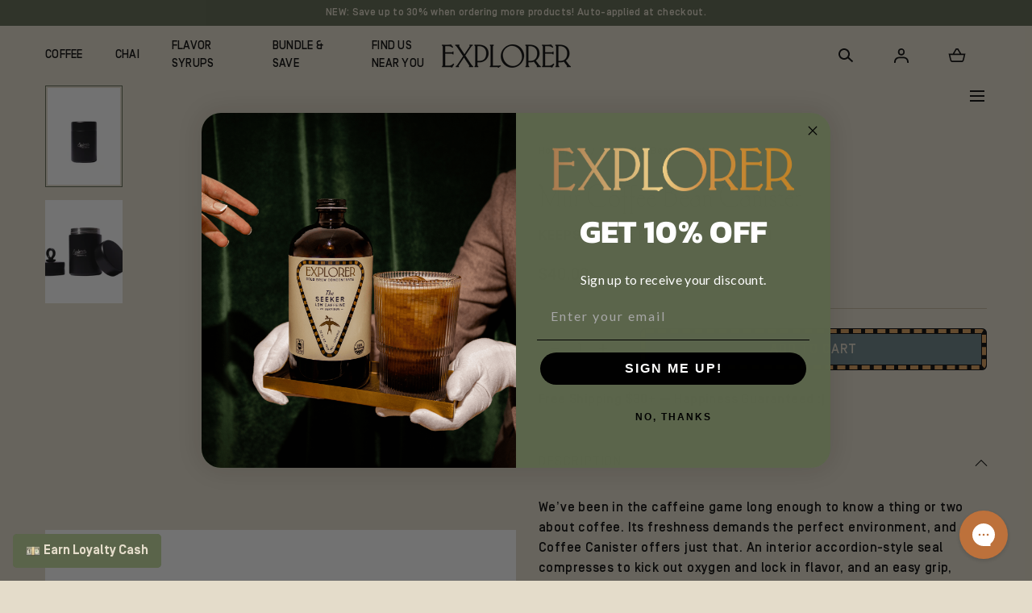

--- FILE ---
content_type: text/html; charset=utf-8
request_url: https://explorercoldbrew.com/products/explorer-x-miir-coffee-canister-black
body_size: 44949
content:
<!doctype html>
<html class="no-js" lang="en">
  <head>
    <style>
      .predictive-search__list-item--product:has([href*='navidium']) { display: none !important; } .product-grid .grid__item:has([href*='navidium']) { display: none !important; } .cart-item:has([href*='navidium']){ display: none !important; } 
      </style>
    <meta charset="utf-8">
    <meta http-equiv="X-UA-Compatible" content="IE=edge">
    <meta name="viewport" content="width=device-width,initial-scale=1">
    <meta name="theme-color" content="">
    <link rel="canonical" href="https://explorercoldbrew.com/products/explorer-x-miir-coffee-canister-black">
    <link
      rel="preconnect"
      href="https://cdn.shopify.com"
      crossorigin><link
        rel="icon"
        type="image/png"
        href="//explorercoldbrew.com/cdn/shop/files/favicon_fb5cedba-7335-46c3-a977-bcf32bfca247.png?crop=center&height=32&v=1675885635&width=32"><link
        rel="preconnect"
        href="https://fonts.shopifycdn.com"
        crossorigin><title>Miir Coffee Bean Canister
        &ndash; Explorer Cold Brew</title><meta name="description" content="We’ve been in the caffeine game long enough to know a thing or two about coffee. Its freshness demands the perfect environment, and our Coffee Canister offers just that. An interior accordion-style seal compresses to kick out oxygen and lock in flavor, and an easy grip, simple twist bezel lid completes the closure. Fit">

<meta property="og:site_name" content="Explorer Cold Brew">
<meta property="og:url" content="https://explorercoldbrew.com/products/explorer-x-miir-coffee-canister-black">
<meta property="og:title" content="Miir Coffee Bean Canister">
<meta property="og:type" content="product">
<meta property="og:description" content="We’ve been in the caffeine game long enough to know a thing or two about coffee. Its freshness demands the perfect environment, and our Coffee Canister offers just that. An interior accordion-style seal compresses to kick out oxygen and lock in flavor, and an easy grip, simple twist bezel lid completes the closure. Fit"><meta property="og:image" content="http://explorercoldbrew.com/cdn/shop/products/8_e219898d-6e50-476f-8ac9-dbc8826d6196.jpg?v=1639777563&width=1080">
  <meta property="og:image:secure_url" content="https://explorercoldbrew.com/cdn/shop/products/8_e219898d-6e50-476f-8ac9-dbc8826d6196.jpg?v=1639777563&width=1080">
  <meta property="og:image:width" content="1080">
  <meta property="og:image:height" content="1080"><meta property="og:price:amount" content="40.00">
  <meta property="og:price:currency" content="USD"><meta name="twitter:card" content="summary_large_image">
<meta name="twitter:title" content="Miir Coffee Bean Canister">
<meta name="twitter:description" content="We’ve been in the caffeine game long enough to know a thing or two about coffee. Its freshness demands the perfect environment, and our Coffee Canister offers just that. An interior accordion-style seal compresses to kick out oxygen and lock in flavor, and an easy grip, simple twist bezel lid completes the closure. Fit">
<script src="https://code.jquery.com/jquery-3.6.3.min.js" integrity="sha256-pvPw+upLPUjgMXY0G+8O0xUf+/Im1MZjXxxgOcBQBXU=" crossorigin="anonymous"></script>

    <script src="//explorercoldbrew.com/cdn/shop/t/32/assets/global.js?v=64146611647323826111678283799" defer="defer"></script>
    <script src="//explorercoldbrew.com/cdn/shop/t/32/assets/localization-form.js?v=96801384334417029991678283798" defer="defer"></script>

    <script>window.performance && window.performance.mark && window.performance.mark('shopify.content_for_header.start');</script><meta name="google-site-verification" content="LkWgZbFGQ4i-o5OxpoDbnHfoxudrW1vRqOK3PMjAuVQ">
<meta name="facebook-domain-verification" content="1r7rpeivxyvlbkw4qrge043udwvge8">
<meta name="facebook-domain-verification" content="1r7rpeivxyvlbkw4qrge043udwvge8">
<meta id="shopify-digital-wallet" name="shopify-digital-wallet" content="/26537099354/digital_wallets/dialog">
<meta name="shopify-checkout-api-token" content="4f8b9e7b5818fcd33767cfcd0f2d101f">
<link rel="alternate" type="application/json+oembed" href="https://explorercoldbrew.com/products/explorer-x-miir-coffee-canister-black.oembed">
<script async="async" src="/checkouts/internal/preloads.js?locale=en-US"></script>
<link rel="preconnect" href="https://shop.app" crossorigin="anonymous">
<script async="async" src="https://shop.app/checkouts/internal/preloads.js?locale=en-US&shop_id=26537099354" crossorigin="anonymous"></script>
<script id="apple-pay-shop-capabilities" type="application/json">{"shopId":26537099354,"countryCode":"US","currencyCode":"USD","merchantCapabilities":["supports3DS"],"merchantId":"gid:\/\/shopify\/Shop\/26537099354","merchantName":"Explorer Cold Brew","requiredBillingContactFields":["postalAddress","email"],"requiredShippingContactFields":["postalAddress","email"],"shippingType":"shipping","supportedNetworks":["visa","masterCard","amex","discover","elo","jcb"],"total":{"type":"pending","label":"Explorer Cold Brew","amount":"1.00"},"shopifyPaymentsEnabled":true,"supportsSubscriptions":true}</script>
<script id="shopify-features" type="application/json">{"accessToken":"4f8b9e7b5818fcd33767cfcd0f2d101f","betas":["rich-media-storefront-analytics"],"domain":"explorercoldbrew.com","predictiveSearch":true,"shopId":26537099354,"locale":"en"}</script>
<script>var Shopify = Shopify || {};
Shopify.shop = "explorer-cold-brew.myshopify.com";
Shopify.locale = "en";
Shopify.currency = {"active":"USD","rate":"1.0"};
Shopify.country = "US";
Shopify.theme = {"name":"explorer-cold-brew\/main","id":145908367662,"schema_name":"Mojave","schema_version":"2.0.3","theme_store_id":null,"role":"main"};
Shopify.theme.handle = "null";
Shopify.theme.style = {"id":null,"handle":null};
Shopify.cdnHost = "explorercoldbrew.com/cdn";
Shopify.routes = Shopify.routes || {};
Shopify.routes.root = "/";</script>
<script type="module">!function(o){(o.Shopify=o.Shopify||{}).modules=!0}(window);</script>
<script>!function(o){function n(){var o=[];function n(){o.push(Array.prototype.slice.apply(arguments))}return n.q=o,n}var t=o.Shopify=o.Shopify||{};t.loadFeatures=n(),t.autoloadFeatures=n()}(window);</script>
<script>
  window.ShopifyPay = window.ShopifyPay || {};
  window.ShopifyPay.apiHost = "shop.app\/pay";
  window.ShopifyPay.redirectState = null;
</script>
<script id="shop-js-analytics" type="application/json">{"pageType":"product"}</script>
<script defer="defer" async type="module" src="//explorercoldbrew.com/cdn/shopifycloud/shop-js/modules/v2/client.init-shop-cart-sync_BT-GjEfc.en.esm.js"></script>
<script defer="defer" async type="module" src="//explorercoldbrew.com/cdn/shopifycloud/shop-js/modules/v2/chunk.common_D58fp_Oc.esm.js"></script>
<script defer="defer" async type="module" src="//explorercoldbrew.com/cdn/shopifycloud/shop-js/modules/v2/chunk.modal_xMitdFEc.esm.js"></script>
<script type="module">
  await import("//explorercoldbrew.com/cdn/shopifycloud/shop-js/modules/v2/client.init-shop-cart-sync_BT-GjEfc.en.esm.js");
await import("//explorercoldbrew.com/cdn/shopifycloud/shop-js/modules/v2/chunk.common_D58fp_Oc.esm.js");
await import("//explorercoldbrew.com/cdn/shopifycloud/shop-js/modules/v2/chunk.modal_xMitdFEc.esm.js");

  window.Shopify.SignInWithShop?.initShopCartSync?.({"fedCMEnabled":true,"windoidEnabled":true});

</script>
<script>
  window.Shopify = window.Shopify || {};
  if (!window.Shopify.featureAssets) window.Shopify.featureAssets = {};
  window.Shopify.featureAssets['shop-js'] = {"shop-cart-sync":["modules/v2/client.shop-cart-sync_DZOKe7Ll.en.esm.js","modules/v2/chunk.common_D58fp_Oc.esm.js","modules/v2/chunk.modal_xMitdFEc.esm.js"],"init-fed-cm":["modules/v2/client.init-fed-cm_B6oLuCjv.en.esm.js","modules/v2/chunk.common_D58fp_Oc.esm.js","modules/v2/chunk.modal_xMitdFEc.esm.js"],"shop-cash-offers":["modules/v2/client.shop-cash-offers_D2sdYoxE.en.esm.js","modules/v2/chunk.common_D58fp_Oc.esm.js","modules/v2/chunk.modal_xMitdFEc.esm.js"],"shop-login-button":["modules/v2/client.shop-login-button_QeVjl5Y3.en.esm.js","modules/v2/chunk.common_D58fp_Oc.esm.js","modules/v2/chunk.modal_xMitdFEc.esm.js"],"pay-button":["modules/v2/client.pay-button_DXTOsIq6.en.esm.js","modules/v2/chunk.common_D58fp_Oc.esm.js","modules/v2/chunk.modal_xMitdFEc.esm.js"],"shop-button":["modules/v2/client.shop-button_DQZHx9pm.en.esm.js","modules/v2/chunk.common_D58fp_Oc.esm.js","modules/v2/chunk.modal_xMitdFEc.esm.js"],"avatar":["modules/v2/client.avatar_BTnouDA3.en.esm.js"],"init-windoid":["modules/v2/client.init-windoid_CR1B-cfM.en.esm.js","modules/v2/chunk.common_D58fp_Oc.esm.js","modules/v2/chunk.modal_xMitdFEc.esm.js"],"init-shop-for-new-customer-accounts":["modules/v2/client.init-shop-for-new-customer-accounts_C_vY_xzh.en.esm.js","modules/v2/client.shop-login-button_QeVjl5Y3.en.esm.js","modules/v2/chunk.common_D58fp_Oc.esm.js","modules/v2/chunk.modal_xMitdFEc.esm.js"],"init-shop-email-lookup-coordinator":["modules/v2/client.init-shop-email-lookup-coordinator_BI7n9ZSv.en.esm.js","modules/v2/chunk.common_D58fp_Oc.esm.js","modules/v2/chunk.modal_xMitdFEc.esm.js"],"init-shop-cart-sync":["modules/v2/client.init-shop-cart-sync_BT-GjEfc.en.esm.js","modules/v2/chunk.common_D58fp_Oc.esm.js","modules/v2/chunk.modal_xMitdFEc.esm.js"],"shop-toast-manager":["modules/v2/client.shop-toast-manager_DiYdP3xc.en.esm.js","modules/v2/chunk.common_D58fp_Oc.esm.js","modules/v2/chunk.modal_xMitdFEc.esm.js"],"init-customer-accounts":["modules/v2/client.init-customer-accounts_D9ZNqS-Q.en.esm.js","modules/v2/client.shop-login-button_QeVjl5Y3.en.esm.js","modules/v2/chunk.common_D58fp_Oc.esm.js","modules/v2/chunk.modal_xMitdFEc.esm.js"],"init-customer-accounts-sign-up":["modules/v2/client.init-customer-accounts-sign-up_iGw4briv.en.esm.js","modules/v2/client.shop-login-button_QeVjl5Y3.en.esm.js","modules/v2/chunk.common_D58fp_Oc.esm.js","modules/v2/chunk.modal_xMitdFEc.esm.js"],"shop-follow-button":["modules/v2/client.shop-follow-button_CqMgW2wH.en.esm.js","modules/v2/chunk.common_D58fp_Oc.esm.js","modules/v2/chunk.modal_xMitdFEc.esm.js"],"checkout-modal":["modules/v2/client.checkout-modal_xHeaAweL.en.esm.js","modules/v2/chunk.common_D58fp_Oc.esm.js","modules/v2/chunk.modal_xMitdFEc.esm.js"],"shop-login":["modules/v2/client.shop-login_D91U-Q7h.en.esm.js","modules/v2/chunk.common_D58fp_Oc.esm.js","modules/v2/chunk.modal_xMitdFEc.esm.js"],"lead-capture":["modules/v2/client.lead-capture_BJmE1dJe.en.esm.js","modules/v2/chunk.common_D58fp_Oc.esm.js","modules/v2/chunk.modal_xMitdFEc.esm.js"],"payment-terms":["modules/v2/client.payment-terms_Ci9AEqFq.en.esm.js","modules/v2/chunk.common_D58fp_Oc.esm.js","modules/v2/chunk.modal_xMitdFEc.esm.js"]};
</script>
<script>(function() {
  var isLoaded = false;
  function asyncLoad() {
    if (isLoaded) return;
    isLoaded = true;
    var urls = ["https:\/\/cdn.getcarro.com\/script-tags\/all\/nb-101920173500.js?shop=explorer-cold-brew.myshopify.com","https:\/\/static.rechargecdn.com\/static\/js\/recharge.js?shop=explorer-cold-brew.myshopify.com","https:\/\/static.rechargecdn.com\/assets\/js\/widget.min.js?shop=explorer-cold-brew.myshopify.com","https:\/\/static.shareasale.com\/json\/shopify\/deduplication.js?shop=explorer-cold-brew.myshopify.com","https:\/\/superfiliate-cdn.com\/storefront.js?shop=explorer-cold-brew.myshopify.com","\/\/cdn.shopify.com\/proxy\/97489bf627c4a472092d51d46edeca291b9d5a318cfd740c21bbebbd91a1f876\/s3-us-west-2.amazonaws.com\/jsstore\/a\/350H81N\/ge.js?shop=explorer-cold-brew.myshopify.com\u0026sp-cache-control=cHVibGljLCBtYXgtYWdlPTkwMA","\/\/cdn.shopify.com\/proxy\/8a34011129451e93846a067cfe5b159650fd06bca3eecebc8a9ace203d349962\/app.retention.com\/shopify\/shopify_app_add_to_cart_script.js?shop=explorer-cold-brew.myshopify.com\u0026sp-cache-control=cHVibGljLCBtYXgtYWdlPTkwMA","https:\/\/kp-9dfa.klickly.com\/boa.js?v=8\u0026tw=0\u0026ga4=0\u0026version=v2\u0026platform=shopify\u0026account_id=1054\u0026b_type_cart=d696ef44a25635f8\u0026b_type_visit=e5e12ecad30fcf78\u0026b_type_checkout=15c52fa4aed1c035\u0026shop=explorer-cold-brew.myshopify.com","https:\/\/cdn.rebuyengine.com\/onsite\/js\/rebuy.js?shop=explorer-cold-brew.myshopify.com"];
    for (var i = 0; i < urls.length; i++) {
      var s = document.createElement('script');
      s.type = 'text/javascript';
      s.async = true;
      s.src = urls[i];
      var x = document.getElementsByTagName('script')[0];
      x.parentNode.insertBefore(s, x);
    }
  };
  if(window.attachEvent) {
    window.attachEvent('onload', asyncLoad);
  } else {
    window.addEventListener('load', asyncLoad, false);
  }
})();</script>
<script id="__st">var __st={"a":26537099354,"offset":-18000,"reqid":"a04b0788-8a1b-484b-bd88-5b1771b26e13-1769101649","pageurl":"explorercoldbrew.com\/products\/explorer-x-miir-coffee-canister-black","u":"a7849599e887","p":"product","rtyp":"product","rid":6676522729562};</script>
<script>window.ShopifyPaypalV4VisibilityTracking = true;</script>
<script id="form-persister">!function(){'use strict';const t='contact',e='new_comment',n=[[t,t],['blogs',e],['comments',e],[t,'customer']],o='password',r='form_key',c=['recaptcha-v3-token','g-recaptcha-response','h-captcha-response',o],s=()=>{try{return window.sessionStorage}catch{return}},i='__shopify_v',u=t=>t.elements[r],a=function(){const t=[...n].map((([t,e])=>`form[action*='/${t}']:not([data-nocaptcha='true']) input[name='form_type'][value='${e}']`)).join(',');var e;return e=t,()=>e?[...document.querySelectorAll(e)].map((t=>t.form)):[]}();function m(t){const e=u(t);a().includes(t)&&(!e||!e.value)&&function(t){try{if(!s())return;!function(t){const e=s();if(!e)return;const n=u(t);if(!n)return;const o=n.value;o&&e.removeItem(o)}(t);const e=Array.from(Array(32),(()=>Math.random().toString(36)[2])).join('');!function(t,e){u(t)||t.append(Object.assign(document.createElement('input'),{type:'hidden',name:r})),t.elements[r].value=e}(t,e),function(t,e){const n=s();if(!n)return;const r=[...t.querySelectorAll(`input[type='${o}']`)].map((({name:t})=>t)),u=[...c,...r],a={};for(const[o,c]of new FormData(t).entries())u.includes(o)||(a[o]=c);n.setItem(e,JSON.stringify({[i]:1,action:t.action,data:a}))}(t,e)}catch(e){console.error('failed to persist form',e)}}(t)}const f=t=>{if('true'===t.dataset.persistBound)return;const e=function(t,e){const n=function(t){return'function'==typeof t.submit?t.submit:HTMLFormElement.prototype.submit}(t).bind(t);return function(){let t;return()=>{t||(t=!0,(()=>{try{e(),n()}catch(t){(t=>{console.error('form submit failed',t)})(t)}})(),setTimeout((()=>t=!1),250))}}()}(t,(()=>{m(t)}));!function(t,e){if('function'==typeof t.submit&&'function'==typeof e)try{t.submit=e}catch{}}(t,e),t.addEventListener('submit',(t=>{t.preventDefault(),e()})),t.dataset.persistBound='true'};!function(){function t(t){const e=(t=>{const e=t.target;return e instanceof HTMLFormElement?e:e&&e.form})(t);e&&m(e)}document.addEventListener('submit',t),document.addEventListener('DOMContentLoaded',(()=>{const e=a();for(const t of e)f(t);var n;n=document.body,new window.MutationObserver((t=>{for(const e of t)if('childList'===e.type&&e.addedNodes.length)for(const t of e.addedNodes)1===t.nodeType&&'FORM'===t.tagName&&a().includes(t)&&f(t)})).observe(n,{childList:!0,subtree:!0,attributes:!1}),document.removeEventListener('submit',t)}))}()}();</script>
<script integrity="sha256-4kQ18oKyAcykRKYeNunJcIwy7WH5gtpwJnB7kiuLZ1E=" data-source-attribution="shopify.loadfeatures" defer="defer" src="//explorercoldbrew.com/cdn/shopifycloud/storefront/assets/storefront/load_feature-a0a9edcb.js" crossorigin="anonymous"></script>
<script crossorigin="anonymous" defer="defer" src="//explorercoldbrew.com/cdn/shopifycloud/storefront/assets/shopify_pay/storefront-65b4c6d7.js?v=20250812"></script>
<script data-source-attribution="shopify.dynamic_checkout.dynamic.init">var Shopify=Shopify||{};Shopify.PaymentButton=Shopify.PaymentButton||{isStorefrontPortableWallets:!0,init:function(){window.Shopify.PaymentButton.init=function(){};var t=document.createElement("script");t.src="https://explorercoldbrew.com/cdn/shopifycloud/portable-wallets/latest/portable-wallets.en.js",t.type="module",document.head.appendChild(t)}};
</script>
<script data-source-attribution="shopify.dynamic_checkout.buyer_consent">
  function portableWalletsHideBuyerConsent(e){var t=document.getElementById("shopify-buyer-consent"),n=document.getElementById("shopify-subscription-policy-button");t&&n&&(t.classList.add("hidden"),t.setAttribute("aria-hidden","true"),n.removeEventListener("click",e))}function portableWalletsShowBuyerConsent(e){var t=document.getElementById("shopify-buyer-consent"),n=document.getElementById("shopify-subscription-policy-button");t&&n&&(t.classList.remove("hidden"),t.removeAttribute("aria-hidden"),n.addEventListener("click",e))}window.Shopify?.PaymentButton&&(window.Shopify.PaymentButton.hideBuyerConsent=portableWalletsHideBuyerConsent,window.Shopify.PaymentButton.showBuyerConsent=portableWalletsShowBuyerConsent);
</script>
<script data-source-attribution="shopify.dynamic_checkout.cart.bootstrap">document.addEventListener("DOMContentLoaded",(function(){function t(){return document.querySelector("shopify-accelerated-checkout-cart, shopify-accelerated-checkout")}if(t())Shopify.PaymentButton.init();else{new MutationObserver((function(e,n){t()&&(Shopify.PaymentButton.init(),n.disconnect())})).observe(document.body,{childList:!0,subtree:!0})}}));
</script>
<link id="shopify-accelerated-checkout-styles" rel="stylesheet" media="screen" href="https://explorercoldbrew.com/cdn/shopifycloud/portable-wallets/latest/accelerated-checkout-backwards-compat.css" crossorigin="anonymous">
<style id="shopify-accelerated-checkout-cart">
        #shopify-buyer-consent {
  margin-top: 1em;
  display: inline-block;
  width: 100%;
}

#shopify-buyer-consent.hidden {
  display: none;
}

#shopify-subscription-policy-button {
  background: none;
  border: none;
  padding: 0;
  text-decoration: underline;
  font-size: inherit;
  cursor: pointer;
}

#shopify-subscription-policy-button::before {
  box-shadow: none;
}

      </style>

<script>window.performance && window.performance.mark && window.performance.mark('shopify.content_for_header.end');</script><script id="shop-promise-product" type="application/json">
  {
    "productId": "6676522729562",
    "variantId": "39710702043226"
  }
</script>
<script id="shop-promise-features" type="application/json">
  {
    "supportedPromiseBrands": ["buy_with_prime"],
    "f_b9ba94d16a7d18ccd91d68be01e37df6": false,
    "f_85e460659f2e1fdd04f763b1587427a4": false
  }
</script>
<script fetchpriority="high" defer="defer" src="https://explorercoldbrew.com/cdn/shopifycloud/shop-promise-pdp/prod/shop_promise_pdp.js?v=1" data-source-attribution="shopify.shop-promise-pdp" crossorigin="anonymous"></script>
<link rel="preload" href="https://static-na.payments-amazon.com/checkout.js" as="script">



<style data-shopify>
@font-face {
  font-family: Barlow;
  font-weight: 500;
  font-style: normal;
  font-display: swap;
  src: url("//explorercoldbrew.com/cdn/fonts/barlow/barlow_n5.a193a1990790eba0cc5cca569d23799830e90f07.woff2") format("woff2"),
       url("//explorercoldbrew.com/cdn/fonts/barlow/barlow_n5.ae31c82169b1dc0715609b8cc6a610b917808358.woff") format("woff");
}
@font-face {
  font-family: Barlow;
  font-weight: 500;
  font-style: italic;
  font-display: swap;
  src: url("//explorercoldbrew.com/cdn/fonts/barlow/barlow_i5.714d58286997b65cd479af615cfa9bb0a117a573.woff2") format("woff2"),
       url("//explorercoldbrew.com/cdn/fonts/barlow/barlow_i5.0120f77e6447d3b5df4bbec8ad8c2d029d87fb21.woff") format("woff");
}
@font-face {
  font-family: Barlow;
  font-weight: 100;
  font-style: normal;
  font-display: swap;
  src: url("//explorercoldbrew.com/cdn/fonts/barlow/barlow_n1.597955a7ac034dc379dc09eacf43a019c4def538.woff2") format("woff2"),
       url("//explorercoldbrew.com/cdn/fonts/barlow/barlow_n1.e7b7380f0fb620b65782605e304e5c842567b31a.woff") format("woff");
}
@font-face {
  font-family: Barlow;
  font-weight: 100;
  font-style: italic;
  font-display: swap;
  src: url("//explorercoldbrew.com/cdn/fonts/barlow/barlow_i1.c73e2d40255eccbe051093f34c320cae7b6949b3.woff2") format("woff2"),
       url("//explorercoldbrew.com/cdn/fonts/barlow/barlow_i1.b08d12308a62b21ee2095c835f2b3c4b642eabaf.woff") format("woff");
}
@font-face {
  font-family: Barlow;
  font-weight: 200;
  font-style: normal;
  font-display: swap;
  src: url("//explorercoldbrew.com/cdn/fonts/barlow/barlow_n2.cdae7c462a8a7035bec0f8f3f2e3e60653200850.woff2") format("woff2"),
       url("//explorercoldbrew.com/cdn/fonts/barlow/barlow_n2.22bd80dbda610ecb7dce4d541f398575b289bbb6.woff") format("woff");
}
@font-face {
  font-family: Barlow;
  font-weight: 200;
  font-style: italic;
  font-display: swap;
  src: url("//explorercoldbrew.com/cdn/fonts/barlow/barlow_i2.9768fd5befc62897c4e38fb508162a87a7b0c067.woff2") format("woff2"),
       url("//explorercoldbrew.com/cdn/fonts/barlow/barlow_i2.3329530188b895ac70c126a7804a2c6dd18268db.woff") format("woff");
}
@font-face {
  font-family: Barlow;
  font-weight: 300;
  font-style: normal;
  font-display: swap;
  src: url("//explorercoldbrew.com/cdn/fonts/barlow/barlow_n3.206528b4d5c1d7c8b773c9376794cb533f489be9.woff2") format("woff2"),
       url("//explorercoldbrew.com/cdn/fonts/barlow/barlow_n3.a544de05c3416237e224288914a6a613a71847c4.woff") format("woff");
}
@font-face {
  font-family: Barlow;
  font-weight: 300;
  font-style: italic;
  font-display: swap;
  src: url("//explorercoldbrew.com/cdn/fonts/barlow/barlow_i3.4783fd1f60951ef39613b402b9af04f0db035ad6.woff2") format("woff2"),
       url("//explorercoldbrew.com/cdn/fonts/barlow/barlow_i3.be8b84cf2b6f2c566ef976fc59c7690df6cafae7.woff") format("woff");
}
@font-face {
  font-family: Barlow;
  font-weight: 400;
  font-style: normal;
  font-display: swap;
  src: url("//explorercoldbrew.com/cdn/fonts/barlow/barlow_n4.038c60d7ea9ddb238b2f64ba6f463ba6c0b5e5ad.woff2") format("woff2"),
       url("//explorercoldbrew.com/cdn/fonts/barlow/barlow_n4.074a9f2b990b38aec7d56c68211821e455b6d075.woff") format("woff");
}
@font-face {
  font-family: Barlow;
  font-weight: 400;
  font-style: italic;
  font-display: swap;
  src: url("//explorercoldbrew.com/cdn/fonts/barlow/barlow_i4.8c59b6445f83f078b3520bad98b24d859431b377.woff2") format("woff2"),
       url("//explorercoldbrew.com/cdn/fonts/barlow/barlow_i4.bf7e6d69237bd02188410034976892368fd014c0.woff") format("woff");
}
@font-face {
  font-family: Barlow;
  font-weight: 600;
  font-style: normal;
  font-display: swap;
  src: url("//explorercoldbrew.com/cdn/fonts/barlow/barlow_n6.329f582a81f63f125e63c20a5a80ae9477df68e1.woff2") format("woff2"),
       url("//explorercoldbrew.com/cdn/fonts/barlow/barlow_n6.0163402e36247bcb8b02716880d0b39568412e9e.woff") format("woff");
}
@font-face {
  font-family: Barlow;
  font-weight: 600;
  font-style: italic;
  font-display: swap;
  src: url("//explorercoldbrew.com/cdn/fonts/barlow/barlow_i6.5a22bd20fb27bad4d7674cc6e666fb9c77d813bb.woff2") format("woff2"),
       url("//explorercoldbrew.com/cdn/fonts/barlow/barlow_i6.1c8787fcb59f3add01a87f21b38c7ef797e3b3a1.woff") format("woff");
}
@font-face {
  font-family: Barlow;
  font-weight: 700;
  font-style: normal;
  font-display: swap;
  src: url("//explorercoldbrew.com/cdn/fonts/barlow/barlow_n7.691d1d11f150e857dcbc1c10ef03d825bc378d81.woff2") format("woff2"),
       url("//explorercoldbrew.com/cdn/fonts/barlow/barlow_n7.4fdbb1cb7da0e2c2f88492243ffa2b4f91924840.woff") format("woff");
}
@font-face {
  font-family: Barlow;
  font-weight: 700;
  font-style: italic;
  font-display: swap;
  src: url("//explorercoldbrew.com/cdn/fonts/barlow/barlow_i7.50e19d6cc2ba5146fa437a5a7443c76d5d730103.woff2") format("woff2"),
       url("//explorercoldbrew.com/cdn/fonts/barlow/barlow_i7.47e9f98f1b094d912e6fd631cc3fe93d9f40964f.woff") format("woff");
}
@font-face {
  font-family: Barlow;
  font-weight: 800;
  font-style: normal;
  font-display: swap;
  src: url("//explorercoldbrew.com/cdn/fonts/barlow/barlow_n8.b626aaae1ccd3d041eadc7b1698cddd6c6e1a1be.woff2") format("woff2"),
       url("//explorercoldbrew.com/cdn/fonts/barlow/barlow_n8.1bf215001985940b35ef11f18a7d3d9997210d4c.woff") format("woff");
}
@font-face {
  font-family: Barlow;
  font-weight: 800;
  font-style: italic;
  font-display: swap;
  src: url("//explorercoldbrew.com/cdn/fonts/barlow/barlow_i8.fb811677603ec98fdf6f5b564d05e7353034ccc7.woff2") format("woff2"),
       url("//explorercoldbrew.com/cdn/fonts/barlow/barlow_i8.ed8e24bdf0ea5bec7c4e0c5e766782e1b9bddc65.woff") format("woff");
}
@font-face {
  font-family: Barlow;
  font-weight: 900;
  font-style: normal;
  font-display: swap;
  src: url("//explorercoldbrew.com/cdn/fonts/barlow/barlow_n9.0641981c454b3fc3d4db37ebaaf1fec3bc17cc2a.woff2") format("woff2"),
       url("//explorercoldbrew.com/cdn/fonts/barlow/barlow_n9.888138f2a8741799caa670e6fd6e11a45720c1ae.woff") format("woff");
}
@font-face {
  font-family: Barlow;
  font-weight: 900;
  font-style: italic;
  font-display: swap;
  src: url("//explorercoldbrew.com/cdn/fonts/barlow/barlow_i9.11ebc1177381737860951e28b673b99861ed4d01.woff2") format("woff2"),
       url("//explorercoldbrew.com/cdn/fonts/barlow/barlow_i9.21f5e6102f93a0770915aa0d3a28461f61135770.woff") format("woff");
}
@font-face {
  font-family: Cardo;
  font-weight: 400;
  font-style: normal;
  font-display: swap;
  src: url("//explorercoldbrew.com/cdn/fonts/cardo/cardo_n4.8d7bdd0369840597cbb62dc8a447619701d8d34a.woff2") format("woff2"),
       url("//explorercoldbrew.com/cdn/fonts/cardo/cardo_n4.23b63d1eff80cb5da813c4cccb6427058253ce24.woff") format("woff");
}
:root {
    --color-typography-primary: #000000;
    --color-typography-body: #000000;
    --color-typography-secondary: #5a644b;
    --color-typography-accent: #e4dcca;

    --color-background-body: #e4dcca;
    --color-background-elements: #e4dcca;
    --color-background-bg-1: #e4dcca;
    --color-background-bg-2: #5a644b;
    --color-background-images: #e4dcca;

    --color-border-1: #c1b59b;
    --color-border-2: #c1b59b;

    --color-buttons-primary: #e4dcca;
    --color-buttons-primary-text: #000000;
    --color-buttons-secondary: #5a644b;
    --color-buttons-secondary-text: #e4dcca;
    --buttons-border-width: 0.5rem;

    --color-badge: #b07858;
    --color-badge-text: #e4dcca;

    --color-sale-tag: #c54e5c;
    --color-sale-tag-text: #e4dcca;

    --color-discounted-price: #000000;
    --color-sale-price: #c54e5c;

    --color-header-bar: #5a644b;
    --color-header-bar-text: #e4dcca;
    --color-header: #e4dcca;
    --color-header-text: #000000;
    --color-header-text-transparent: #000000;

    --color-footer: #5a644b;
    --color-footer-text: #e4dcca;
    --color-footer-text-secondary: #e4dcca;

    --font-heading-family: 'Ehmcke-HTF', serif;
    --font-heading-style: normal;
    --font-heading-weight: 400;

    --font-body-family: 'Simplon BP', sans-serif;
    --font-body-style: normal;
    --font-body-weight: 500;

    --font-body-scale: 1.0;
    --font-heading-scale: 1.0;

    --font-size-product-card: 1.6rem;

    --color-red: #e22828;
  }.motion-reduce,
    .motion-reduce::before,
    .motion-reduce::after,
    .motion-reduce > svg,
    .button,
    .button::before,
    #shopify-product-reviews .spr-button::before,
    .shopify-payment-button__button--unbranded::before {
      transition: none !important;
      animation: none !important;
    }</style>

<noscript>
  <style data-shopify>
    [data-fade-in] {
      opacity: 1 !important;
      transform: none !important;
    }
  </style>
</noscript>
<link href="//explorercoldbrew.com/cdn/shop/t/32/assets/base.css?v=159488038901815070361678740165" rel="stylesheet" type="text/css" media="all" /><link
        rel="preload"
        as="font"
        href="//explorercoldbrew.com/cdn/fonts/barlow/barlow_n5.a193a1990790eba0cc5cca569d23799830e90f07.woff2"
        type="font/woff2"
        crossorigin><link
        rel="preload"
        as="font"
        href="//explorercoldbrew.com/cdn/fonts/cardo/cardo_n4.8d7bdd0369840597cbb62dc8a447619701d8d34a.woff2"
        type="font/woff2"
        crossorigin><link
        rel="stylesheet"
        href="//explorercoldbrew.com/cdn/shop/t/32/assets/component-predictive-search.css?v=55100221718205725821678283798"
        media="print"
        onload="this.media='all'"><script>
      document.documentElement.className = document.documentElement.className.replace('no-js', 'js');

      if (Shopify.designMode) {
        document.documentElement.classList.add('shopify-design-mode');
      }
    </script>

    
    <!-- Start tracking code for Dathic -->
    <script type="text/javascript" async="1">
      (function (p, l, o, w, i, n, g) {
        if (!p[i]) {
          p.GlobalSnowplowNamespace = p.GlobalSnowplowNamespace || [];
          p.GlobalSnowplowNamespace.push(i);
          p[i] = function () {
            (p[i].q = p[i].q || []).push(arguments);
          };
          p[i].q = p[i].q || [];
          n = l.createElement(o);
          g = l.getElementsByTagName(o)[0];
          n.async = 1;
          n.src = w;
          g.parentNode.insertBefore(n, g);
        }
      })(
        window,
        document,
        "script",
        "https://dathicstorelocator.s3.amazonaws.com/app/sp.js",
        "spDathic"
      );
    </script>
    
    <script>
      window.spDathic("newTracker", "explorer-cold-brew", "tag.dathic.com", {
        appId: "Explorer Cold Brew Home",
      });
      window.spDathic("trackPageView");
    </script>
    <!-- End tracking code for Dathic --><link
      rel="stylesheet"
      href="//explorercoldbrew.com/cdn/shop/t/32/assets/splide-core.min.css?v=107269924544012810181678283801"
      media="print"
      onload="this.media='all'">
    <noscript>
      <link href="//explorercoldbrew.com/cdn/shop/t/32/assets/splide-core.min.css?v=107269924544012810181678283801" rel="stylesheet" type="text/css" media="all" />
    </noscript>

    <script src="//explorercoldbrew.com/cdn/shop/t/32/assets/bodyScrollLock.min.js?v=54831410435734691211678283799" defer="defer"></script>
    <script>
      window.lazySizesConfig = window.lazySizesConfig || {};
      window.lazySizesConfig.hFac = 0.01;
      window.lazySizesConfig.throttleDelay = 1000;
    </script>
    <script src="//explorercoldbrew.com/cdn/shop/t/32/assets/lazysizes.min.js?v=134355369821296239011678283799" defer="defer"></script>
    <script src="//explorercoldbrew.com/cdn/shop/t/32/assets/splide.min.js?v=63939673939721525991678283798" defer="defer"></script>
    
  
  <!-- "snippets/shogun-head.liquid" was not rendered, the associated app was uninstalled -->
<!-- BEGIN app block: shopify://apps/klaviyo-email-marketing-sms/blocks/klaviyo-onsite-embed/2632fe16-c075-4321-a88b-50b567f42507 -->












  <script async src="https://static.klaviyo.com/onsite/js/Rb8L33/klaviyo.js?company_id=Rb8L33"></script>
  <script>!function(){if(!window.klaviyo){window._klOnsite=window._klOnsite||[];try{window.klaviyo=new Proxy({},{get:function(n,i){return"push"===i?function(){var n;(n=window._klOnsite).push.apply(n,arguments)}:function(){for(var n=arguments.length,o=new Array(n),w=0;w<n;w++)o[w]=arguments[w];var t="function"==typeof o[o.length-1]?o.pop():void 0,e=new Promise((function(n){window._klOnsite.push([i].concat(o,[function(i){t&&t(i),n(i)}]))}));return e}}})}catch(n){window.klaviyo=window.klaviyo||[],window.klaviyo.push=function(){var n;(n=window._klOnsite).push.apply(n,arguments)}}}}();</script>

  
    <script id="viewed_product">
      if (item == null) {
        var _learnq = _learnq || [];

        var MetafieldReviews = null
        var MetafieldYotpoRating = null
        var MetafieldYotpoCount = null
        var MetafieldLooxRating = null
        var MetafieldLooxCount = null
        var okendoProduct = null
        var okendoProductReviewCount = null
        var okendoProductReviewAverageValue = null
        try {
          // The following fields are used for Customer Hub recently viewed in order to add reviews.
          // This information is not part of __kla_viewed. Instead, it is part of __kla_viewed_reviewed_items
          MetafieldReviews = {};
          MetafieldYotpoRating = null
          MetafieldYotpoCount = null
          MetafieldLooxRating = null
          MetafieldLooxCount = null

          okendoProduct = null
          // If the okendo metafield is not legacy, it will error, which then requires the new json formatted data
          if (okendoProduct && 'error' in okendoProduct) {
            okendoProduct = null
          }
          okendoProductReviewCount = okendoProduct ? okendoProduct.reviewCount : null
          okendoProductReviewAverageValue = okendoProduct ? okendoProduct.reviewAverageValue : null
        } catch (error) {
          console.error('Error in Klaviyo onsite reviews tracking:', error);
        }

        var item = {
          Name: "Miir Coffee Bean Canister",
          ProductID: 6676522729562,
          Categories: ["All","All Explorer Products","Explorer Tools \u0026 Equipment","Tools \u0026 Cups"],
          ImageURL: "https://explorercoldbrew.com/cdn/shop/products/8_e219898d-6e50-476f-8ac9-dbc8826d6196_grande.jpg?v=1639777563",
          URL: "https://explorercoldbrew.com/products/explorer-x-miir-coffee-canister-black",
          Brand: "Explorer Cold Brew",
          Price: "$40.00",
          Value: "40.00",
          CompareAtPrice: "$0.00"
        };
        _learnq.push(['track', 'Viewed Product', item]);
        _learnq.push(['trackViewedItem', {
          Title: item.Name,
          ItemId: item.ProductID,
          Categories: item.Categories,
          ImageUrl: item.ImageURL,
          Url: item.URL,
          Metadata: {
            Brand: item.Brand,
            Price: item.Price,
            Value: item.Value,
            CompareAtPrice: item.CompareAtPrice
          },
          metafields:{
            reviews: MetafieldReviews,
            yotpo:{
              rating: MetafieldYotpoRating,
              count: MetafieldYotpoCount,
            },
            loox:{
              rating: MetafieldLooxRating,
              count: MetafieldLooxCount,
            },
            okendo: {
              rating: okendoProductReviewAverageValue,
              count: okendoProductReviewCount,
            }
          }
        }]);
      }
    </script>
  




  <script>
    window.klaviyoReviewsProductDesignMode = false
  </script>







<!-- END app block --><!-- BEGIN app block: shopify://apps/judge-me-reviews/blocks/judgeme_core/61ccd3b1-a9f2-4160-9fe9-4fec8413e5d8 --><!-- Start of Judge.me Core -->






<link rel="dns-prefetch" href="https://cdnwidget.judge.me">
<link rel="dns-prefetch" href="https://cdn.judge.me">
<link rel="dns-prefetch" href="https://cdn1.judge.me">
<link rel="dns-prefetch" href="https://api.judge.me">

<script data-cfasync='false' class='jdgm-settings-script'>window.jdgmSettings={"pagination":5,"disable_web_reviews":false,"badge_no_review_text":"No reviews","badge_n_reviews_text":"{{ n }} review/reviews","badge_star_color":"#ffe357","hide_badge_preview_if_no_reviews":true,"badge_hide_text":false,"enforce_center_preview_badge":false,"widget_title":"Don't just take it from us...","widget_open_form_text":"Write a review","widget_close_form_text":"Cancel review","widget_refresh_page_text":"Refresh page","widget_summary_text":"Based on {{ number_of_reviews }} review/reviews","widget_no_review_text":"Be the first to write a review","widget_name_field_text":"Display name","widget_verified_name_field_text":"Verified Name (public)","widget_name_placeholder_text":"Display name","widget_required_field_error_text":"This field is required.","widget_email_field_text":"Email address","widget_verified_email_field_text":"Verified Email (private, can not be edited)","widget_email_placeholder_text":"Your email address","widget_email_field_error_text":"Please enter a valid email address.","widget_rating_field_text":"Rating","widget_review_title_field_text":"Review Title","widget_review_title_placeholder_text":"Give your review a title","widget_review_body_field_text":"Review content","widget_review_body_placeholder_text":"Start writing here...","widget_pictures_field_text":"Picture/Video (optional)","widget_submit_review_text":"Submit Review","widget_submit_verified_review_text":"Submit Verified Review","widget_submit_success_msg_with_auto_publish":"Thank you! Please refresh the page in a few moments to see your review. You can remove or edit your review by logging into \u003ca href='https://judge.me/login' target='_blank' rel='nofollow noopener'\u003eJudge.me\u003c/a\u003e","widget_submit_success_msg_no_auto_publish":"Thank you! Your review will be published as soon as it is approved by the shop admin. You can remove or edit your review by logging into \u003ca href='https://judge.me/login' target='_blank' rel='nofollow noopener'\u003eJudge.me\u003c/a\u003e","widget_show_default_reviews_out_of_total_text":"Showing {{ n_reviews_shown }} out of {{ n_reviews }} reviews.","widget_show_all_link_text":"Show all","widget_show_less_link_text":"Show less","widget_author_said_text":"{{ reviewer_name }} said:","widget_days_text":"{{ n }} days ago","widget_weeks_text":"{{ n }} week/weeks ago","widget_months_text":"{{ n }} month/months ago","widget_years_text":"{{ n }} year/years ago","widget_yesterday_text":"Yesterday","widget_today_text":"Today","widget_replied_text":"\u003e\u003e The Explorer Cold Brew Team replied:","widget_read_more_text":"Read more","widget_reviewer_name_as_initial":"","widget_rating_filter_color":"","widget_rating_filter_see_all_text":"See all reviews","widget_sorting_most_recent_text":"Most Recent","widget_sorting_highest_rating_text":"Highest Rating","widget_sorting_lowest_rating_text":"Lowest Rating","widget_sorting_with_pictures_text":"Only Pictures","widget_sorting_most_helpful_text":"Most Helpful","widget_open_question_form_text":"Ask a question","widget_reviews_subtab_text":"Reviews","widget_questions_subtab_text":"Questions","widget_question_label_text":"Question","widget_answer_label_text":"Answer","widget_question_placeholder_text":"Write your question here","widget_submit_question_text":"Submit Question","widget_question_submit_success_text":"Thank you for your question! We will notify you once it gets answered.","widget_star_color":"#ffe357","verified_badge_text":"Verified","verified_badge_bg_color":"","verified_badge_text_color":"","verified_badge_placement":"left-of-reviewer-name","widget_review_max_height":"","widget_hide_border":false,"widget_social_share":false,"widget_thumb":false,"widget_review_location_show":false,"widget_location_format":"country_iso_code","all_reviews_include_out_of_store_products":true,"all_reviews_out_of_store_text":"(out of store)","all_reviews_pagination":100,"all_reviews_product_name_prefix_text":"about","enable_review_pictures":true,"enable_question_anwser":false,"widget_theme":"","review_date_format":"mm/dd/yyyy","default_sort_method":"pictures-first","widget_product_reviews_subtab_text":"Product Reviews","widget_shop_reviews_subtab_text":"Shop Reviews","widget_other_products_reviews_text":"Reviews for other products","widget_store_reviews_subtab_text":"Store reviews","widget_no_store_reviews_text":"This store hasn't received any reviews yet","widget_web_restriction_product_reviews_text":"This product hasn't received any reviews yet","widget_no_items_text":"No items found","widget_show_more_text":"Show more","widget_write_a_store_review_text":"Write a Store Review","widget_other_languages_heading":"Reviews in Other Languages","widget_translate_review_text":"Translate review to {{ language }}","widget_translating_review_text":"Translating...","widget_show_original_translation_text":"Show original ({{ language }})","widget_translate_review_failed_text":"Review couldn't be translated.","widget_translate_review_retry_text":"Retry","widget_translate_review_try_again_later_text":"Try again later","show_product_url_for_grouped_product":false,"widget_sorting_pictures_first_text":"Pictures First","show_pictures_on_all_rev_page_mobile":true,"show_pictures_on_all_rev_page_desktop":true,"floating_tab_hide_mobile_install_preference":false,"floating_tab_button_name":"★ Reviews","floating_tab_title":"Let customers speak for us","floating_tab_button_color":"","floating_tab_button_background_color":"","floating_tab_url":"","floating_tab_url_enabled":false,"floating_tab_tab_style":"text","all_reviews_text_badge_text":"Customers rate us {{ shop.metafields.judgeme.all_reviews_rating | round: 1 }}/5 based on {{ shop.metafields.judgeme.all_reviews_count }} reviews.","all_reviews_text_badge_text_branded_style":"{{ shop.metafields.judgeme.all_reviews_rating | round: 1 }} out of 5 stars based on {{ shop.metafields.judgeme.all_reviews_count }} reviews","is_all_reviews_text_badge_a_link":false,"show_stars_for_all_reviews_text_badge":false,"all_reviews_text_badge_url":"","all_reviews_text_style":"text","all_reviews_text_color_style":"judgeme_brand_color","all_reviews_text_color":"#108474","all_reviews_text_show_jm_brand":true,"featured_carousel_show_header":true,"featured_carousel_title":"Our reviews...","testimonials_carousel_title":"Customers are saying","videos_carousel_title":"Real customer stories","cards_carousel_title":"Customers are saying","featured_carousel_count_text":"Hear from some of our 1000+ customers!","featured_carousel_add_link_to_all_reviews_page":false,"featured_carousel_url":"","featured_carousel_show_images":true,"featured_carousel_autoslide_interval":5,"featured_carousel_arrows_on_the_sides":true,"featured_carousel_height":300,"featured_carousel_width":100,"featured_carousel_image_size":480,"featured_carousel_image_height":250,"featured_carousel_arrow_color":"#eeeeee","verified_count_badge_style":"vintage","verified_count_badge_orientation":"horizontal","verified_count_badge_color_style":"judgeme_brand_color","verified_count_badge_color":"#108474","is_verified_count_badge_a_link":false,"verified_count_badge_url":"","verified_count_badge_show_jm_brand":true,"widget_rating_preset_default":5,"widget_first_sub_tab":"product-reviews","widget_show_histogram":true,"widget_histogram_use_custom_color":false,"widget_pagination_use_custom_color":false,"widget_star_use_custom_color":true,"widget_verified_badge_use_custom_color":false,"widget_write_review_use_custom_color":false,"picture_reminder_submit_button":"Upload Pictures","enable_review_videos":true,"mute_video_by_default":false,"widget_sorting_videos_first_text":"Videos First","widget_review_pending_text":"Pending","featured_carousel_items_for_large_screen":3,"social_share_options_order":"Facebook,Twitter","remove_microdata_snippet":true,"disable_json_ld":false,"enable_json_ld_products":false,"preview_badge_show_question_text":false,"preview_badge_no_question_text":"No questions","preview_badge_n_question_text":"{{ number_of_questions }} question/questions","qa_badge_show_icon":false,"qa_badge_position":"same-row","remove_judgeme_branding":true,"widget_add_search_bar":false,"widget_search_bar_placeholder":"Search","widget_sorting_verified_only_text":"Verified only","featured_carousel_theme":"aligned","featured_carousel_show_rating":true,"featured_carousel_show_title":true,"featured_carousel_show_body":true,"featured_carousel_show_date":false,"featured_carousel_show_reviewer":true,"featured_carousel_show_product":false,"featured_carousel_header_background_color":"#108474","featured_carousel_header_text_color":"#ffffff","featured_carousel_name_product_separator":"reviewed","featured_carousel_full_star_background":"#108474","featured_carousel_empty_star_background":"#dadada","featured_carousel_vertical_theme_background":"#f9fafb","featured_carousel_verified_badge_enable":false,"featured_carousel_verified_badge_color":"#108474","featured_carousel_border_style":"round","featured_carousel_review_line_length_limit":3,"featured_carousel_more_reviews_button_text":"Read more reviews","featured_carousel_view_product_button_text":"View product","all_reviews_page_load_reviews_on":"scroll","all_reviews_page_load_more_text":"Load More Reviews","disable_fb_tab_reviews":false,"enable_ajax_cdn_cache":false,"widget_public_name_text":"displayed publicly like","default_reviewer_name":"John Smith","default_reviewer_name_has_non_latin":true,"widget_reviewer_anonymous":"Anonymous","medals_widget_title":"Judge.me Review Medals","medals_widget_background_color":"#f9fafb","medals_widget_position":"footer_all_pages","medals_widget_border_color":"#f9fafb","medals_widget_verified_text_position":"left","medals_widget_use_monochromatic_version":false,"medals_widget_elements_color":"#108474","show_reviewer_avatar":true,"widget_invalid_yt_video_url_error_text":"Not a YouTube video URL","widget_max_length_field_error_text":"Please enter no more than {0} characters.","widget_show_country_flag":false,"widget_show_collected_via_shop_app":true,"widget_verified_by_shop_badge_style":"light","widget_verified_by_shop_text":"Verified by Shop","widget_show_photo_gallery":false,"widget_load_with_code_splitting":true,"widget_ugc_install_preference":false,"widget_ugc_title":"Made by us, Shared by you","widget_ugc_subtitle":"Tag us to see your picture featured in our page","widget_ugc_arrows_color":"#ffffff","widget_ugc_primary_button_text":"Buy Now","widget_ugc_primary_button_background_color":"#108474","widget_ugc_primary_button_text_color":"#ffffff","widget_ugc_primary_button_border_width":"0","widget_ugc_primary_button_border_style":"none","widget_ugc_primary_button_border_color":"#108474","widget_ugc_primary_button_border_radius":"25","widget_ugc_secondary_button_text":"Load More","widget_ugc_secondary_button_background_color":"#ffffff","widget_ugc_secondary_button_text_color":"#108474","widget_ugc_secondary_button_border_width":"2","widget_ugc_secondary_button_border_style":"solid","widget_ugc_secondary_button_border_color":"#108474","widget_ugc_secondary_button_border_radius":"25","widget_ugc_reviews_button_text":"View Reviews","widget_ugc_reviews_button_background_color":"#ffffff","widget_ugc_reviews_button_text_color":"#108474","widget_ugc_reviews_button_border_width":"2","widget_ugc_reviews_button_border_style":"solid","widget_ugc_reviews_button_border_color":"#108474","widget_ugc_reviews_button_border_radius":"25","widget_ugc_reviews_button_link_to":"judgeme-reviews-page","widget_ugc_show_post_date":true,"widget_ugc_max_width":"800","widget_rating_metafield_value_type":true,"widget_primary_color":"#108474","widget_enable_secondary_color":false,"widget_secondary_color":"#edf5f5","widget_summary_average_rating_text":"{{ average_rating }} out of 5","widget_media_grid_title":"Customer photos \u0026 videos","widget_media_grid_see_more_text":"See more","widget_round_style":false,"widget_show_product_medals":true,"widget_verified_by_judgeme_text":"Verified by Judge.me","widget_show_store_medals":true,"widget_verified_by_judgeme_text_in_store_medals":"Verified by Judge.me","widget_media_field_exceed_quantity_message":"Sorry, we can only accept {{ max_media }} for one review.","widget_media_field_exceed_limit_message":"{{ file_name }} is too large, please select a {{ media_type }} less than {{ size_limit }}MB.","widget_review_submitted_text":"Review Submitted!","widget_question_submitted_text":"Question Submitted!","widget_close_form_text_question":"Cancel","widget_write_your_answer_here_text":"Write your answer here","widget_enabled_branded_link":true,"widget_show_collected_by_judgeme":false,"widget_reviewer_name_color":"","widget_write_review_text_color":"","widget_write_review_bg_color":"","widget_collected_by_judgeme_text":"collected by Judge.me","widget_pagination_type":"standard","widget_load_more_text":"Load More","widget_load_more_color":"#108474","widget_full_review_text":"Full Review","widget_read_more_reviews_text":"Read More Reviews","widget_read_questions_text":"Read Questions","widget_questions_and_answers_text":"Questions \u0026 Answers","widget_verified_by_text":"Verified by","widget_verified_text":"Verified","widget_number_of_reviews_text":"{{ number_of_reviews }} reviews","widget_back_button_text":"Back","widget_next_button_text":"Next","widget_custom_forms_filter_button":"Filters","custom_forms_style":"vertical","widget_show_review_information":false,"how_reviews_are_collected":"How reviews are collected?","widget_show_review_keywords":false,"widget_gdpr_statement":"How we use your data: We'll only contact you about the review you left, and only if necessary. By submitting your review, you agree to Judge.me's \u003ca href='https://judge.me/terms' target='_blank' rel='nofollow noopener'\u003eterms\u003c/a\u003e, \u003ca href='https://judge.me/privacy' target='_blank' rel='nofollow noopener'\u003eprivacy\u003c/a\u003e and \u003ca href='https://judge.me/content-policy' target='_blank' rel='nofollow noopener'\u003econtent\u003c/a\u003e policies.","widget_multilingual_sorting_enabled":false,"widget_translate_review_content_enabled":false,"widget_translate_review_content_method":"manual","popup_widget_review_selection":"automatically_with_pictures","popup_widget_round_border_style":true,"popup_widget_show_title":true,"popup_widget_show_body":true,"popup_widget_show_reviewer":false,"popup_widget_show_product":true,"popup_widget_show_pictures":true,"popup_widget_use_review_picture":true,"popup_widget_show_on_home_page":true,"popup_widget_show_on_product_page":true,"popup_widget_show_on_collection_page":true,"popup_widget_show_on_cart_page":true,"popup_widget_position":"bottom_left","popup_widget_first_review_delay":5,"popup_widget_duration":5,"popup_widget_interval":5,"popup_widget_review_count":5,"popup_widget_hide_on_mobile":true,"review_snippet_widget_round_border_style":true,"review_snippet_widget_card_color":"#FFFFFF","review_snippet_widget_slider_arrows_background_color":"#FFFFFF","review_snippet_widget_slider_arrows_color":"#000000","review_snippet_widget_star_color":"#108474","show_product_variant":false,"all_reviews_product_variant_label_text":"Variant: ","widget_show_verified_branding":false,"widget_ai_summary_title":"Customers say","widget_ai_summary_disclaimer":"AI-powered review summary based on recent customer reviews","widget_show_ai_summary":false,"widget_show_ai_summary_bg":false,"widget_show_review_title_input":true,"redirect_reviewers_invited_via_email":"review_widget","request_store_review_after_product_review":false,"request_review_other_products_in_order":false,"review_form_color_scheme":"default","review_form_corner_style":"square","review_form_star_color":{},"review_form_text_color":"#333333","review_form_background_color":"#ffffff","review_form_field_background_color":"#fafafa","review_form_button_color":{},"review_form_button_text_color":"#ffffff","review_form_modal_overlay_color":"#000000","review_content_screen_title_text":"How would you rate this product?","review_content_introduction_text":"We would love it if you would share a bit about your experience.","store_review_form_title_text":"How would you rate this store?","store_review_form_introduction_text":"We would love it if you would share a bit about your experience.","show_review_guidance_text":true,"one_star_review_guidance_text":"Poor","five_star_review_guidance_text":"Great","customer_information_screen_title_text":"About you","customer_information_introduction_text":"Please tell us more about you.","custom_questions_screen_title_text":"Your experience in more detail","custom_questions_introduction_text":"Here are a few questions to help us understand more about your experience.","review_submitted_screen_title_text":"Thanks for your review!","review_submitted_screen_thank_you_text":"We are processing it and it will appear on the store soon.","review_submitted_screen_email_verification_text":"Please confirm your email by clicking the link we just sent you. This helps us keep reviews authentic.","review_submitted_request_store_review_text":"Would you like to share your experience of shopping with us?","review_submitted_review_other_products_text":"Would you like to review these products?","store_review_screen_title_text":"Would you like to share your experience of shopping with us?","store_review_introduction_text":"We value your feedback and use it to improve. Please share any thoughts or suggestions you have.","reviewer_media_screen_title_picture_text":"Share a picture","reviewer_media_introduction_picture_text":"Upload a photo to support your review.","reviewer_media_screen_title_video_text":"Share a video","reviewer_media_introduction_video_text":"Upload a video to support your review.","reviewer_media_screen_title_picture_or_video_text":"Share a picture or video","reviewer_media_introduction_picture_or_video_text":"Upload a photo or video to support your review.","reviewer_media_youtube_url_text":"Paste your Youtube URL here","advanced_settings_next_step_button_text":"Next","advanced_settings_close_review_button_text":"Close","modal_write_review_flow":false,"write_review_flow_required_text":"Required","write_review_flow_privacy_message_text":"We respect your privacy.","write_review_flow_anonymous_text":"Post review as anonymous","write_review_flow_visibility_text":"This won't be visible to other customers.","write_review_flow_multiple_selection_help_text":"Select as many as you like","write_review_flow_single_selection_help_text":"Select one option","write_review_flow_required_field_error_text":"This field is required","write_review_flow_invalid_email_error_text":"Please enter a valid email address","write_review_flow_max_length_error_text":"Max. {{ max_length }} characters.","write_review_flow_media_upload_text":"\u003cb\u003eClick to upload\u003c/b\u003e or drag and drop","write_review_flow_gdpr_statement":"We'll only contact you about your review if necessary. By submitting your review, you agree to our \u003ca href='https://judge.me/terms' target='_blank' rel='nofollow noopener'\u003eterms and conditions\u003c/a\u003e and \u003ca href='https://judge.me/privacy' target='_blank' rel='nofollow noopener'\u003eprivacy policy\u003c/a\u003e.","rating_only_reviews_enabled":false,"show_negative_reviews_help_screen":false,"new_review_flow_help_screen_rating_threshold":3,"negative_review_resolution_screen_title_text":"Tell us more","negative_review_resolution_text":"Your experience matters to us. If there were issues with your purchase, we're here to help. Feel free to reach out to us, we'd love the opportunity to make things right.","negative_review_resolution_button_text":"Contact us","negative_review_resolution_proceed_with_review_text":"Leave a review","negative_review_resolution_subject":"Issue with purchase from {{ shop_name }}.{{ order_name }}","preview_badge_collection_page_install_status":false,"widget_review_custom_css":"","preview_badge_custom_css":"","preview_badge_stars_count":"5-stars","featured_carousel_custom_css":"","floating_tab_custom_css":"","all_reviews_widget_custom_css":"","medals_widget_custom_css":"","verified_badge_custom_css":"","all_reviews_text_custom_css":"","transparency_badges_collected_via_store_invite":false,"transparency_badges_from_another_provider":false,"transparency_badges_collected_from_store_visitor":false,"transparency_badges_collected_by_verified_review_provider":false,"transparency_badges_earned_reward":false,"transparency_badges_collected_via_store_invite_text":"Review collected via store invitation","transparency_badges_from_another_provider_text":"Review collected from another provider","transparency_badges_collected_from_store_visitor_text":"Review collected from a store visitor","transparency_badges_written_in_google_text":"Review written in Google","transparency_badges_written_in_etsy_text":"Review written in Etsy","transparency_badges_written_in_shop_app_text":"Review written in Shop App","transparency_badges_earned_reward_text":"Review earned a reward for future purchase","product_review_widget_per_page":10,"widget_store_review_label_text":"Review about the store","checkout_comment_extension_title_on_product_page":"Customer Comments","checkout_comment_extension_num_latest_comment_show":5,"checkout_comment_extension_format":"name_and_timestamp","checkout_comment_customer_name":"last_initial","checkout_comment_comment_notification":true,"preview_badge_collection_page_install_preference":true,"preview_badge_home_page_install_preference":false,"preview_badge_product_page_install_preference":true,"review_widget_install_preference":"","review_carousel_install_preference":false,"floating_reviews_tab_install_preference":"none","verified_reviews_count_badge_install_preference":false,"all_reviews_text_install_preference":false,"review_widget_best_location":false,"judgeme_medals_install_preference":false,"review_widget_revamp_enabled":false,"review_widget_qna_enabled":false,"review_widget_header_theme":"minimal","review_widget_widget_title_enabled":true,"review_widget_header_text_size":"medium","review_widget_header_text_weight":"regular","review_widget_average_rating_style":"compact","review_widget_bar_chart_enabled":true,"review_widget_bar_chart_type":"numbers","review_widget_bar_chart_style":"standard","review_widget_expanded_media_gallery_enabled":false,"review_widget_reviews_section_theme":"standard","review_widget_image_style":"thumbnails","review_widget_review_image_ratio":"square","review_widget_stars_size":"medium","review_widget_verified_badge":"standard_text","review_widget_review_title_text_size":"medium","review_widget_review_text_size":"medium","review_widget_review_text_length":"medium","review_widget_number_of_columns_desktop":3,"review_widget_carousel_transition_speed":5,"review_widget_custom_questions_answers_display":"always","review_widget_button_text_color":"#FFFFFF","review_widget_text_color":"#000000","review_widget_lighter_text_color":"#7B7B7B","review_widget_corner_styling":"soft","review_widget_review_word_singular":"review","review_widget_review_word_plural":"reviews","review_widget_voting_label":"Helpful?","review_widget_shop_reply_label":"Reply from {{ shop_name }}:","review_widget_filters_title":"Filters","qna_widget_question_word_singular":"Question","qna_widget_question_word_plural":"Questions","qna_widget_answer_reply_label":"Answer from {{ answerer_name }}:","qna_content_screen_title_text":"Ask a question about this product","qna_widget_question_required_field_error_text":"Please enter your question.","qna_widget_flow_gdpr_statement":"We'll only contact you about your question if necessary. By submitting your question, you agree to our \u003ca href='https://judge.me/terms' target='_blank' rel='nofollow noopener'\u003eterms and conditions\u003c/a\u003e and \u003ca href='https://judge.me/privacy' target='_blank' rel='nofollow noopener'\u003eprivacy policy\u003c/a\u003e.","qna_widget_question_submitted_text":"Thanks for your question!","qna_widget_close_form_text_question":"Close","qna_widget_question_submit_success_text":"We’ll notify you by email when your question is answered.","all_reviews_widget_v2025_enabled":false,"all_reviews_widget_v2025_header_theme":"default","all_reviews_widget_v2025_widget_title_enabled":true,"all_reviews_widget_v2025_header_text_size":"medium","all_reviews_widget_v2025_header_text_weight":"regular","all_reviews_widget_v2025_average_rating_style":"compact","all_reviews_widget_v2025_bar_chart_enabled":true,"all_reviews_widget_v2025_bar_chart_type":"numbers","all_reviews_widget_v2025_bar_chart_style":"standard","all_reviews_widget_v2025_expanded_media_gallery_enabled":false,"all_reviews_widget_v2025_show_store_medals":true,"all_reviews_widget_v2025_show_photo_gallery":true,"all_reviews_widget_v2025_show_review_keywords":false,"all_reviews_widget_v2025_show_ai_summary":false,"all_reviews_widget_v2025_show_ai_summary_bg":false,"all_reviews_widget_v2025_add_search_bar":false,"all_reviews_widget_v2025_default_sort_method":"most-recent","all_reviews_widget_v2025_reviews_per_page":10,"all_reviews_widget_v2025_reviews_section_theme":"default","all_reviews_widget_v2025_image_style":"thumbnails","all_reviews_widget_v2025_review_image_ratio":"square","all_reviews_widget_v2025_stars_size":"medium","all_reviews_widget_v2025_verified_badge":"bold_badge","all_reviews_widget_v2025_review_title_text_size":"medium","all_reviews_widget_v2025_review_text_size":"medium","all_reviews_widget_v2025_review_text_length":"medium","all_reviews_widget_v2025_number_of_columns_desktop":3,"all_reviews_widget_v2025_carousel_transition_speed":5,"all_reviews_widget_v2025_custom_questions_answers_display":"always","all_reviews_widget_v2025_show_product_variant":false,"all_reviews_widget_v2025_show_reviewer_avatar":true,"all_reviews_widget_v2025_reviewer_name_as_initial":"","all_reviews_widget_v2025_review_location_show":false,"all_reviews_widget_v2025_location_format":"","all_reviews_widget_v2025_show_country_flag":false,"all_reviews_widget_v2025_verified_by_shop_badge_style":"light","all_reviews_widget_v2025_social_share":false,"all_reviews_widget_v2025_social_share_options_order":"Facebook,Twitter,LinkedIn,Pinterest","all_reviews_widget_v2025_pagination_type":"standard","all_reviews_widget_v2025_button_text_color":"#FFFFFF","all_reviews_widget_v2025_text_color":"#000000","all_reviews_widget_v2025_lighter_text_color":"#7B7B7B","all_reviews_widget_v2025_corner_styling":"soft","all_reviews_widget_v2025_title":"Customer reviews","all_reviews_widget_v2025_ai_summary_title":"Customers say about this store","all_reviews_widget_v2025_no_review_text":"Be the first to write a review","platform":"shopify","branding_url":"https://app.judge.me/reviews/stores/explorercoldbrew.com","branding_text":"Powered by Judge.me","locale":"en","reply_name":"Explorer Cold Brew","widget_version":"2.1","footer":true,"autopublish":true,"review_dates":true,"enable_custom_form":false,"shop_use_review_site":true,"shop_locale":"en","enable_multi_locales_translations":true,"show_review_title_input":true,"review_verification_email_status":"always","can_be_branded":true,"reply_name_text":"Explorer Cold Brew Team"};</script> <style class='jdgm-settings-style'>.jdgm-xx{left:0}:not(.jdgm-prev-badge__stars)>.jdgm-star{color:#ffe357}.jdgm-histogram .jdgm-star.jdgm-star{color:#ffe357}.jdgm-preview-badge .jdgm-star.jdgm-star{color:#ffe357}.jdgm-prev-badge[data-average-rating='0.00']{display:none !important}.jdgm-author-all-initials{display:none !important}.jdgm-author-last-initial{display:none !important}.jdgm-rev-widg__title{visibility:hidden}.jdgm-rev-widg__summary-text{visibility:hidden}.jdgm-prev-badge__text{visibility:hidden}.jdgm-rev__replier:before{content:'Explorer Cold Brew Team'}.jdgm-rev__prod-link-prefix:before{content:'about'}.jdgm-rev__variant-label:before{content:'Variant: '}.jdgm-rev__out-of-store-text:before{content:'(out of store)'}.jdgm-preview-badge[data-template="index"]{display:none !important}.jdgm-review-widget[data-from-snippet="true"]{display:none !important}.jdgm-verified-count-badget[data-from-snippet="true"]{display:none !important}.jdgm-carousel-wrapper[data-from-snippet="true"]{display:none !important}.jdgm-all-reviews-text[data-from-snippet="true"]{display:none !important}.jdgm-medals-section[data-from-snippet="true"]{display:none !important}.jdgm-ugc-media-wrapper[data-from-snippet="true"]{display:none !important}.jdgm-rev__transparency-badge[data-badge-type="review_collected_via_store_invitation"]{display:none !important}.jdgm-rev__transparency-badge[data-badge-type="review_collected_from_another_provider"]{display:none !important}.jdgm-rev__transparency-badge[data-badge-type="review_collected_from_store_visitor"]{display:none !important}.jdgm-rev__transparency-badge[data-badge-type="review_written_in_etsy"]{display:none !important}.jdgm-rev__transparency-badge[data-badge-type="review_written_in_google_business"]{display:none !important}.jdgm-rev__transparency-badge[data-badge-type="review_written_in_shop_app"]{display:none !important}.jdgm-rev__transparency-badge[data-badge-type="review_earned_for_future_purchase"]{display:none !important}
</style> <style class='jdgm-settings-style'></style>

  
  
  
  <style class='jdgm-miracle-styles'>
  @-webkit-keyframes jdgm-spin{0%{-webkit-transform:rotate(0deg);-ms-transform:rotate(0deg);transform:rotate(0deg)}100%{-webkit-transform:rotate(359deg);-ms-transform:rotate(359deg);transform:rotate(359deg)}}@keyframes jdgm-spin{0%{-webkit-transform:rotate(0deg);-ms-transform:rotate(0deg);transform:rotate(0deg)}100%{-webkit-transform:rotate(359deg);-ms-transform:rotate(359deg);transform:rotate(359deg)}}@font-face{font-family:'JudgemeStar';src:url("[data-uri]") format("woff");font-weight:normal;font-style:normal}.jdgm-star{font-family:'JudgemeStar';display:inline !important;text-decoration:none !important;padding:0 4px 0 0 !important;margin:0 !important;font-weight:bold;opacity:1;-webkit-font-smoothing:antialiased;-moz-osx-font-smoothing:grayscale}.jdgm-star:hover{opacity:1}.jdgm-star:last-of-type{padding:0 !important}.jdgm-star.jdgm--on:before{content:"\e000"}.jdgm-star.jdgm--off:before{content:"\e001"}.jdgm-star.jdgm--half:before{content:"\e002"}.jdgm-widget *{margin:0;line-height:1.4;-webkit-box-sizing:border-box;-moz-box-sizing:border-box;box-sizing:border-box;-webkit-overflow-scrolling:touch}.jdgm-hidden{display:none !important;visibility:hidden !important}.jdgm-temp-hidden{display:none}.jdgm-spinner{width:40px;height:40px;margin:auto;border-radius:50%;border-top:2px solid #eee;border-right:2px solid #eee;border-bottom:2px solid #eee;border-left:2px solid #ccc;-webkit-animation:jdgm-spin 0.8s infinite linear;animation:jdgm-spin 0.8s infinite linear}.jdgm-prev-badge{display:block !important}

</style>


  
  
   


<script data-cfasync='false' class='jdgm-script'>
!function(e){window.jdgm=window.jdgm||{},jdgm.CDN_HOST="https://cdnwidget.judge.me/",jdgm.CDN_HOST_ALT="https://cdn2.judge.me/cdn/widget_frontend/",jdgm.API_HOST="https://api.judge.me/",jdgm.CDN_BASE_URL="https://cdn.shopify.com/extensions/019be6a6-320f-7c73-92c7-4f8bef39e89f/judgeme-extensions-312/assets/",
jdgm.docReady=function(d){(e.attachEvent?"complete"===e.readyState:"loading"!==e.readyState)?
setTimeout(d,0):e.addEventListener("DOMContentLoaded",d)},jdgm.loadCSS=function(d,t,o,a){
!o&&jdgm.loadCSS.requestedUrls.indexOf(d)>=0||(jdgm.loadCSS.requestedUrls.push(d),
(a=e.createElement("link")).rel="stylesheet",a.class="jdgm-stylesheet",a.media="nope!",
a.href=d,a.onload=function(){this.media="all",t&&setTimeout(t)},e.body.appendChild(a))},
jdgm.loadCSS.requestedUrls=[],jdgm.loadJS=function(e,d){var t=new XMLHttpRequest;
t.onreadystatechange=function(){4===t.readyState&&(Function(t.response)(),d&&d(t.response))},
t.open("GET",e),t.onerror=function(){if(e.indexOf(jdgm.CDN_HOST)===0&&jdgm.CDN_HOST_ALT!==jdgm.CDN_HOST){var f=e.replace(jdgm.CDN_HOST,jdgm.CDN_HOST_ALT);jdgm.loadJS(f,d)}},t.send()},jdgm.docReady((function(){(window.jdgmLoadCSS||e.querySelectorAll(
".jdgm-widget, .jdgm-all-reviews-page").length>0)&&(jdgmSettings.widget_load_with_code_splitting?
parseFloat(jdgmSettings.widget_version)>=3?jdgm.loadCSS(jdgm.CDN_HOST+"widget_v3/base.css"):
jdgm.loadCSS(jdgm.CDN_HOST+"widget/base.css"):jdgm.loadCSS(jdgm.CDN_HOST+"shopify_v2.css"),
jdgm.loadJS(jdgm.CDN_HOST+"loa"+"der.js"))}))}(document);
</script>
<noscript><link rel="stylesheet" type="text/css" media="all" href="https://cdnwidget.judge.me/shopify_v2.css"></noscript>

<!-- BEGIN app snippet: theme_fix_tags --><script>
  (function() {
    var jdgmThemeFixes = null;
    if (!jdgmThemeFixes) return;
    var thisThemeFix = jdgmThemeFixes[Shopify.theme.id];
    if (!thisThemeFix) return;

    if (thisThemeFix.html) {
      document.addEventListener("DOMContentLoaded", function() {
        var htmlDiv = document.createElement('div');
        htmlDiv.classList.add('jdgm-theme-fix-html');
        htmlDiv.innerHTML = thisThemeFix.html;
        document.body.append(htmlDiv);
      });
    };

    if (thisThemeFix.css) {
      var styleTag = document.createElement('style');
      styleTag.classList.add('jdgm-theme-fix-style');
      styleTag.innerHTML = thisThemeFix.css;
      document.head.append(styleTag);
    };

    if (thisThemeFix.js) {
      var scriptTag = document.createElement('script');
      scriptTag.classList.add('jdgm-theme-fix-script');
      scriptTag.innerHTML = thisThemeFix.js;
      document.head.append(scriptTag);
    };
  })();
</script>
<!-- END app snippet -->
<!-- End of Judge.me Core -->



<!-- END app block --><!-- BEGIN app block: shopify://apps/superfiliate/blocks/index/f1b76257-4e14-4893-ac41-24d1f75d4c83 --><!-- Start of Superfiliate Extension -->
<script async src="https://superfiliate-cdn.com/storefront.js?shop=explorer-cold-brew.myshopify.com"></script>
<!-- End of Superfiliate Extension -->


<!-- END app block --><!-- BEGIN app block: shopify://apps/gorgias-live-chat-helpdesk/blocks/gorgias/a66db725-7b96-4e3f-916e-6c8e6f87aaaa -->
<script defer data-gorgias-loader-chat src="https://config.gorgias.chat/bundle-loader/shopify/explorer-cold-brew.myshopify.com"></script>


<script defer data-gorgias-loader-convert  src="https://content.9gtb.com/loader.js"></script>


<script defer data-gorgias-loader-mailto-replace  src="https://config.gorgias.help/api/contact-forms/replace-mailto-script.js?shopName=explorer-cold-brew"></script>


<!-- END app block --><script src="https://cdn.shopify.com/extensions/019bdd70-5833-7aa1-b012-03317fdeb4d6/rebuy-personalization-engine-254/assets/rebuy-extensions.js" type="text/javascript" defer="defer"></script>
<script src="https://cdn.shopify.com/extensions/019be6a6-320f-7c73-92c7-4f8bef39e89f/judgeme-extensions-312/assets/loader.js" type="text/javascript" defer="defer"></script>
<link href="https://monorail-edge.shopifysvc.com" rel="dns-prefetch">
<script>(function(){if ("sendBeacon" in navigator && "performance" in window) {try {var session_token_from_headers = performance.getEntriesByType('navigation')[0].serverTiming.find(x => x.name == '_s').description;} catch {var session_token_from_headers = undefined;}var session_cookie_matches = document.cookie.match(/_shopify_s=([^;]*)/);var session_token_from_cookie = session_cookie_matches && session_cookie_matches.length === 2 ? session_cookie_matches[1] : "";var session_token = session_token_from_headers || session_token_from_cookie || "";function handle_abandonment_event(e) {var entries = performance.getEntries().filter(function(entry) {return /monorail-edge.shopifysvc.com/.test(entry.name);});if (!window.abandonment_tracked && entries.length === 0) {window.abandonment_tracked = true;var currentMs = Date.now();var navigation_start = performance.timing.navigationStart;var payload = {shop_id: 26537099354,url: window.location.href,navigation_start,duration: currentMs - navigation_start,session_token,page_type: "product"};window.navigator.sendBeacon("https://monorail-edge.shopifysvc.com/v1/produce", JSON.stringify({schema_id: "online_store_buyer_site_abandonment/1.1",payload: payload,metadata: {event_created_at_ms: currentMs,event_sent_at_ms: currentMs}}));}}window.addEventListener('pagehide', handle_abandonment_event);}}());</script>
<script id="web-pixels-manager-setup">(function e(e,d,r,n,o){if(void 0===o&&(o={}),!Boolean(null===(a=null===(i=window.Shopify)||void 0===i?void 0:i.analytics)||void 0===a?void 0:a.replayQueue)){var i,a;window.Shopify=window.Shopify||{};var t=window.Shopify;t.analytics=t.analytics||{};var s=t.analytics;s.replayQueue=[],s.publish=function(e,d,r){return s.replayQueue.push([e,d,r]),!0};try{self.performance.mark("wpm:start")}catch(e){}var l=function(){var e={modern:/Edge?\/(1{2}[4-9]|1[2-9]\d|[2-9]\d{2}|\d{4,})\.\d+(\.\d+|)|Firefox\/(1{2}[4-9]|1[2-9]\d|[2-9]\d{2}|\d{4,})\.\d+(\.\d+|)|Chrom(ium|e)\/(9{2}|\d{3,})\.\d+(\.\d+|)|(Maci|X1{2}).+ Version\/(15\.\d+|(1[6-9]|[2-9]\d|\d{3,})\.\d+)([,.]\d+|)( \(\w+\)|)( Mobile\/\w+|) Safari\/|Chrome.+OPR\/(9{2}|\d{3,})\.\d+\.\d+|(CPU[ +]OS|iPhone[ +]OS|CPU[ +]iPhone|CPU IPhone OS|CPU iPad OS)[ +]+(15[._]\d+|(1[6-9]|[2-9]\d|\d{3,})[._]\d+)([._]\d+|)|Android:?[ /-](13[3-9]|1[4-9]\d|[2-9]\d{2}|\d{4,})(\.\d+|)(\.\d+|)|Android.+Firefox\/(13[5-9]|1[4-9]\d|[2-9]\d{2}|\d{4,})\.\d+(\.\d+|)|Android.+Chrom(ium|e)\/(13[3-9]|1[4-9]\d|[2-9]\d{2}|\d{4,})\.\d+(\.\d+|)|SamsungBrowser\/([2-9]\d|\d{3,})\.\d+/,legacy:/Edge?\/(1[6-9]|[2-9]\d|\d{3,})\.\d+(\.\d+|)|Firefox\/(5[4-9]|[6-9]\d|\d{3,})\.\d+(\.\d+|)|Chrom(ium|e)\/(5[1-9]|[6-9]\d|\d{3,})\.\d+(\.\d+|)([\d.]+$|.*Safari\/(?![\d.]+ Edge\/[\d.]+$))|(Maci|X1{2}).+ Version\/(10\.\d+|(1[1-9]|[2-9]\d|\d{3,})\.\d+)([,.]\d+|)( \(\w+\)|)( Mobile\/\w+|) Safari\/|Chrome.+OPR\/(3[89]|[4-9]\d|\d{3,})\.\d+\.\d+|(CPU[ +]OS|iPhone[ +]OS|CPU[ +]iPhone|CPU IPhone OS|CPU iPad OS)[ +]+(10[._]\d+|(1[1-9]|[2-9]\d|\d{3,})[._]\d+)([._]\d+|)|Android:?[ /-](13[3-9]|1[4-9]\d|[2-9]\d{2}|\d{4,})(\.\d+|)(\.\d+|)|Mobile Safari.+OPR\/([89]\d|\d{3,})\.\d+\.\d+|Android.+Firefox\/(13[5-9]|1[4-9]\d|[2-9]\d{2}|\d{4,})\.\d+(\.\d+|)|Android.+Chrom(ium|e)\/(13[3-9]|1[4-9]\d|[2-9]\d{2}|\d{4,})\.\d+(\.\d+|)|Android.+(UC? ?Browser|UCWEB|U3)[ /]?(15\.([5-9]|\d{2,})|(1[6-9]|[2-9]\d|\d{3,})\.\d+)\.\d+|SamsungBrowser\/(5\.\d+|([6-9]|\d{2,})\.\d+)|Android.+MQ{2}Browser\/(14(\.(9|\d{2,})|)|(1[5-9]|[2-9]\d|\d{3,})(\.\d+|))(\.\d+|)|K[Aa][Ii]OS\/(3\.\d+|([4-9]|\d{2,})\.\d+)(\.\d+|)/},d=e.modern,r=e.legacy,n=navigator.userAgent;return n.match(d)?"modern":n.match(r)?"legacy":"unknown"}(),u="modern"===l?"modern":"legacy",c=(null!=n?n:{modern:"",legacy:""})[u],f=function(e){return[e.baseUrl,"/wpm","/b",e.hashVersion,"modern"===e.buildTarget?"m":"l",".js"].join("")}({baseUrl:d,hashVersion:r,buildTarget:u}),m=function(e){var d=e.version,r=e.bundleTarget,n=e.surface,o=e.pageUrl,i=e.monorailEndpoint;return{emit:function(e){var a=e.status,t=e.errorMsg,s=(new Date).getTime(),l=JSON.stringify({metadata:{event_sent_at_ms:s},events:[{schema_id:"web_pixels_manager_load/3.1",payload:{version:d,bundle_target:r,page_url:o,status:a,surface:n,error_msg:t},metadata:{event_created_at_ms:s}}]});if(!i)return console&&console.warn&&console.warn("[Web Pixels Manager] No Monorail endpoint provided, skipping logging."),!1;try{return self.navigator.sendBeacon.bind(self.navigator)(i,l)}catch(e){}var u=new XMLHttpRequest;try{return u.open("POST",i,!0),u.setRequestHeader("Content-Type","text/plain"),u.send(l),!0}catch(e){return console&&console.warn&&console.warn("[Web Pixels Manager] Got an unhandled error while logging to Monorail."),!1}}}}({version:r,bundleTarget:l,surface:e.surface,pageUrl:self.location.href,monorailEndpoint:e.monorailEndpoint});try{o.browserTarget=l,function(e){var d=e.src,r=e.async,n=void 0===r||r,o=e.onload,i=e.onerror,a=e.sri,t=e.scriptDataAttributes,s=void 0===t?{}:t,l=document.createElement("script"),u=document.querySelector("head"),c=document.querySelector("body");if(l.async=n,l.src=d,a&&(l.integrity=a,l.crossOrigin="anonymous"),s)for(var f in s)if(Object.prototype.hasOwnProperty.call(s,f))try{l.dataset[f]=s[f]}catch(e){}if(o&&l.addEventListener("load",o),i&&l.addEventListener("error",i),u)u.appendChild(l);else{if(!c)throw new Error("Did not find a head or body element to append the script");c.appendChild(l)}}({src:f,async:!0,onload:function(){if(!function(){var e,d;return Boolean(null===(d=null===(e=window.Shopify)||void 0===e?void 0:e.analytics)||void 0===d?void 0:d.initialized)}()){var d=window.webPixelsManager.init(e)||void 0;if(d){var r=window.Shopify.analytics;r.replayQueue.forEach((function(e){var r=e[0],n=e[1],o=e[2];d.publishCustomEvent(r,n,o)})),r.replayQueue=[],r.publish=d.publishCustomEvent,r.visitor=d.visitor,r.initialized=!0}}},onerror:function(){return m.emit({status:"failed",errorMsg:"".concat(f," has failed to load")})},sri:function(e){var d=/^sha384-[A-Za-z0-9+/=]+$/;return"string"==typeof e&&d.test(e)}(c)?c:"",scriptDataAttributes:o}),m.emit({status:"loading"})}catch(e){m.emit({status:"failed",errorMsg:(null==e?void 0:e.message)||"Unknown error"})}}})({shopId: 26537099354,storefrontBaseUrl: "https://explorercoldbrew.com",extensionsBaseUrl: "https://extensions.shopifycdn.com/cdn/shopifycloud/web-pixels-manager",monorailEndpoint: "https://monorail-edge.shopifysvc.com/unstable/produce_batch",surface: "storefront-renderer",enabledBetaFlags: ["2dca8a86"],webPixelsConfigList: [{"id":"2143748398","configuration":"{\"accountID\":\"Rb8L33\",\"webPixelConfig\":\"eyJlbmFibGVBZGRlZFRvQ2FydEV2ZW50cyI6IHRydWV9\"}","eventPayloadVersion":"v1","runtimeContext":"STRICT","scriptVersion":"524f6c1ee37bacdca7657a665bdca589","type":"APP","apiClientId":123074,"privacyPurposes":["ANALYTICS","MARKETING"],"dataSharingAdjustments":{"protectedCustomerApprovalScopes":["read_customer_address","read_customer_email","read_customer_name","read_customer_personal_data","read_customer_phone"]}},{"id":"2014052654","configuration":"{\"shopDomain\":\"explorer-cold-brew.myshopify.com\",\"accountId\":\"1054\",\"version\":\"v2\",\"basisPixelVisit\":\"e5e12ecad30fcf78\",\"basisPixelCart\":\"d696ef44a25635f8\",\"basisPixelCheckout\":\"15c52fa4aed1c035\",\"analyticsApiURL\":\"https:\\\/\\\/kp-9dfa-api.klickly.com\\\/wp\",\"ardDataApiURL\":\"https:\\\/\\\/kp-9dfa-api.klickly.com\\\/ard\"}","eventPayloadVersion":"v1","runtimeContext":"STRICT","scriptVersion":"0370d833832217b12214aeae8119db49","type":"APP","apiClientId":1821457,"privacyPurposes":["ANALYTICS","MARKETING","SALE_OF_DATA"],"dataSharingAdjustments":{"protectedCustomerApprovalScopes":["read_customer_address","read_customer_email","read_customer_name","read_customer_personal_data","read_customer_phone"]}},{"id":"1856962862","configuration":"{\"myshopifyDomain\":\"explorer-cold-brew.myshopify.com\"}","eventPayloadVersion":"v1","runtimeContext":"STRICT","scriptVersion":"23b97d18e2aa74363140dc29c9284e87","type":"APP","apiClientId":2775569,"privacyPurposes":["ANALYTICS","MARKETING","SALE_OF_DATA"],"dataSharingAdjustments":{"protectedCustomerApprovalScopes":["read_customer_address","read_customer_email","read_customer_name","read_customer_phone","read_customer_personal_data"]}},{"id":"1361117486","configuration":"{\"webPixelName\":\"Judge.me\"}","eventPayloadVersion":"v1","runtimeContext":"STRICT","scriptVersion":"34ad157958823915625854214640f0bf","type":"APP","apiClientId":683015,"privacyPurposes":["ANALYTICS"],"dataSharingAdjustments":{"protectedCustomerApprovalScopes":["read_customer_email","read_customer_name","read_customer_personal_data","read_customer_phone"]}},{"id":"1090191662","configuration":"{\"accountID\":\"166\",\"micrositeDomain\":\"explorercoldbrew.superfiliate.com\"}","eventPayloadVersion":"v1","runtimeContext":"STRICT","scriptVersion":"5c182d41458674501eef0eadadb0f63f","type":"APP","apiClientId":4862993,"privacyPurposes":["ANALYTICS"],"dataSharingAdjustments":{"protectedCustomerApprovalScopes":["read_customer_email","read_customer_name","read_customer_personal_data","read_customer_phone"]}},{"id":"813662510","configuration":"{\"config\":\"{\\\"pixel_id\\\":\\\"G-L0WHTDNDTS\\\",\\\"target_country\\\":\\\"US\\\",\\\"gtag_events\\\":[{\\\"type\\\":\\\"begin_checkout\\\",\\\"action_label\\\":\\\"G-L0WHTDNDTS\\\"},{\\\"type\\\":\\\"search\\\",\\\"action_label\\\":\\\"G-L0WHTDNDTS\\\"},{\\\"type\\\":\\\"view_item\\\",\\\"action_label\\\":[\\\"G-L0WHTDNDTS\\\",\\\"MC-6S0F19QM9B\\\"]},{\\\"type\\\":\\\"purchase\\\",\\\"action_label\\\":[\\\"G-L0WHTDNDTS\\\",\\\"MC-6S0F19QM9B\\\"]},{\\\"type\\\":\\\"page_view\\\",\\\"action_label\\\":[\\\"G-L0WHTDNDTS\\\",\\\"MC-6S0F19QM9B\\\"]},{\\\"type\\\":\\\"add_payment_info\\\",\\\"action_label\\\":\\\"G-L0WHTDNDTS\\\"},{\\\"type\\\":\\\"add_to_cart\\\",\\\"action_label\\\":\\\"G-L0WHTDNDTS\\\"}],\\\"enable_monitoring_mode\\\":false}\"}","eventPayloadVersion":"v1","runtimeContext":"OPEN","scriptVersion":"b2a88bafab3e21179ed38636efcd8a93","type":"APP","apiClientId":1780363,"privacyPurposes":[],"dataSharingAdjustments":{"protectedCustomerApprovalScopes":["read_customer_address","read_customer_email","read_customer_name","read_customer_personal_data","read_customer_phone"]}},{"id":"645726510","configuration":"{\"pixelCode\":\"BUEB0VNGFRCQDCALT2N0\"}","eventPayloadVersion":"v1","runtimeContext":"STRICT","scriptVersion":"22e92c2ad45662f435e4801458fb78cc","type":"APP","apiClientId":4383523,"privacyPurposes":["ANALYTICS","MARKETING","SALE_OF_DATA"],"dataSharingAdjustments":{"protectedCustomerApprovalScopes":["read_customer_address","read_customer_email","read_customer_name","read_customer_personal_data","read_customer_phone"]}},{"id":"255590702","configuration":"{\"pixel_id\":\"324851631825130\",\"pixel_type\":\"facebook_pixel\",\"metaapp_system_user_token\":\"-\"}","eventPayloadVersion":"v1","runtimeContext":"OPEN","scriptVersion":"ca16bc87fe92b6042fbaa3acc2fbdaa6","type":"APP","apiClientId":2329312,"privacyPurposes":["ANALYTICS","MARKETING","SALE_OF_DATA"],"dataSharingAdjustments":{"protectedCustomerApprovalScopes":["read_customer_address","read_customer_email","read_customer_name","read_customer_personal_data","read_customer_phone"]}},{"id":"179437870","configuration":"{\"tagID\":\"2613470616514\"}","eventPayloadVersion":"v1","runtimeContext":"STRICT","scriptVersion":"18031546ee651571ed29edbe71a3550b","type":"APP","apiClientId":3009811,"privacyPurposes":["ANALYTICS","MARKETING","SALE_OF_DATA"],"dataSharingAdjustments":{"protectedCustomerApprovalScopes":["read_customer_address","read_customer_email","read_customer_name","read_customer_personal_data","read_customer_phone"]}},{"id":"110395694","configuration":"{\"clickstreamId\":\"2c9c6257-a9b2-46ae-aa7c-a13b4aff4ce3\"}","eventPayloadVersion":"v1","runtimeContext":"STRICT","scriptVersion":"63feaf60c604f4b86b05e9ada0513bae","type":"APP","apiClientId":44186959873,"privacyPurposes":["ANALYTICS","MARKETING","SALE_OF_DATA"],"dataSharingAdjustments":{"protectedCustomerApprovalScopes":["read_customer_address","read_customer_email","read_customer_name","read_customer_personal_data","read_customer_phone"]}},{"id":"shopify-app-pixel","configuration":"{}","eventPayloadVersion":"v1","runtimeContext":"STRICT","scriptVersion":"0450","apiClientId":"shopify-pixel","type":"APP","privacyPurposes":["ANALYTICS","MARKETING"]},{"id":"shopify-custom-pixel","eventPayloadVersion":"v1","runtimeContext":"LAX","scriptVersion":"0450","apiClientId":"shopify-pixel","type":"CUSTOM","privacyPurposes":["ANALYTICS","MARKETING"]}],isMerchantRequest: false,initData: {"shop":{"name":"Explorer Cold Brew","paymentSettings":{"currencyCode":"USD"},"myshopifyDomain":"explorer-cold-brew.myshopify.com","countryCode":"US","storefrontUrl":"https:\/\/explorercoldbrew.com"},"customer":null,"cart":null,"checkout":null,"productVariants":[{"price":{"amount":40.0,"currencyCode":"USD"},"product":{"title":"Miir Coffee Bean Canister","vendor":"Explorer Cold Brew","id":"6676522729562","untranslatedTitle":"Miir Coffee Bean Canister","url":"\/products\/explorer-x-miir-coffee-canister-black","type":""},"id":"39710702043226","image":{"src":"\/\/explorercoldbrew.com\/cdn\/shop\/products\/8_e219898d-6e50-476f-8ac9-dbc8826d6196.jpg?v=1639777563"},"sku":"MiirCoffeeCanister_Black","title":"Default Title","untranslatedTitle":"Default Title"}],"purchasingCompany":null},},"https://explorercoldbrew.com/cdn","fcfee988w5aeb613cpc8e4bc33m6693e112",{"modern":"","legacy":""},{"shopId":"26537099354","storefrontBaseUrl":"https:\/\/explorercoldbrew.com","extensionBaseUrl":"https:\/\/extensions.shopifycdn.com\/cdn\/shopifycloud\/web-pixels-manager","surface":"storefront-renderer","enabledBetaFlags":"[\"2dca8a86\"]","isMerchantRequest":"false","hashVersion":"fcfee988w5aeb613cpc8e4bc33m6693e112","publish":"custom","events":"[[\"page_viewed\",{}],[\"product_viewed\",{\"productVariant\":{\"price\":{\"amount\":40.0,\"currencyCode\":\"USD\"},\"product\":{\"title\":\"Miir Coffee Bean Canister\",\"vendor\":\"Explorer Cold Brew\",\"id\":\"6676522729562\",\"untranslatedTitle\":\"Miir Coffee Bean Canister\",\"url\":\"\/products\/explorer-x-miir-coffee-canister-black\",\"type\":\"\"},\"id\":\"39710702043226\",\"image\":{\"src\":\"\/\/explorercoldbrew.com\/cdn\/shop\/products\/8_e219898d-6e50-476f-8ac9-dbc8826d6196.jpg?v=1639777563\"},\"sku\":\"MiirCoffeeCanister_Black\",\"title\":\"Default Title\",\"untranslatedTitle\":\"Default Title\"}}]]"});</script><script>
  window.ShopifyAnalytics = window.ShopifyAnalytics || {};
  window.ShopifyAnalytics.meta = window.ShopifyAnalytics.meta || {};
  window.ShopifyAnalytics.meta.currency = 'USD';
  var meta = {"product":{"id":6676522729562,"gid":"gid:\/\/shopify\/Product\/6676522729562","vendor":"Explorer Cold Brew","type":"","handle":"explorer-x-miir-coffee-canister-black","variants":[{"id":39710702043226,"price":4000,"name":"Miir Coffee Bean Canister","public_title":null,"sku":"MiirCoffeeCanister_Black"}],"remote":false},"page":{"pageType":"product","resourceType":"product","resourceId":6676522729562,"requestId":"a04b0788-8a1b-484b-bd88-5b1771b26e13-1769101649"}};
  for (var attr in meta) {
    window.ShopifyAnalytics.meta[attr] = meta[attr];
  }
</script>
<script class="analytics">
  (function () {
    var customDocumentWrite = function(content) {
      var jquery = null;

      if (window.jQuery) {
        jquery = window.jQuery;
      } else if (window.Checkout && window.Checkout.$) {
        jquery = window.Checkout.$;
      }

      if (jquery) {
        jquery('body').append(content);
      }
    };

    var hasLoggedConversion = function(token) {
      if (token) {
        return document.cookie.indexOf('loggedConversion=' + token) !== -1;
      }
      return false;
    }

    var setCookieIfConversion = function(token) {
      if (token) {
        var twoMonthsFromNow = new Date(Date.now());
        twoMonthsFromNow.setMonth(twoMonthsFromNow.getMonth() + 2);

        document.cookie = 'loggedConversion=' + token + '; expires=' + twoMonthsFromNow;
      }
    }

    var trekkie = window.ShopifyAnalytics.lib = window.trekkie = window.trekkie || [];
    if (trekkie.integrations) {
      return;
    }
    trekkie.methods = [
      'identify',
      'page',
      'ready',
      'track',
      'trackForm',
      'trackLink'
    ];
    trekkie.factory = function(method) {
      return function() {
        var args = Array.prototype.slice.call(arguments);
        args.unshift(method);
        trekkie.push(args);
        return trekkie;
      };
    };
    for (var i = 0; i < trekkie.methods.length; i++) {
      var key = trekkie.methods[i];
      trekkie[key] = trekkie.factory(key);
    }
    trekkie.load = function(config) {
      trekkie.config = config || {};
      trekkie.config.initialDocumentCookie = document.cookie;
      var first = document.getElementsByTagName('script')[0];
      var script = document.createElement('script');
      script.type = 'text/javascript';
      script.onerror = function(e) {
        var scriptFallback = document.createElement('script');
        scriptFallback.type = 'text/javascript';
        scriptFallback.onerror = function(error) {
                var Monorail = {
      produce: function produce(monorailDomain, schemaId, payload) {
        var currentMs = new Date().getTime();
        var event = {
          schema_id: schemaId,
          payload: payload,
          metadata: {
            event_created_at_ms: currentMs,
            event_sent_at_ms: currentMs
          }
        };
        return Monorail.sendRequest("https://" + monorailDomain + "/v1/produce", JSON.stringify(event));
      },
      sendRequest: function sendRequest(endpointUrl, payload) {
        // Try the sendBeacon API
        if (window && window.navigator && typeof window.navigator.sendBeacon === 'function' && typeof window.Blob === 'function' && !Monorail.isIos12()) {
          var blobData = new window.Blob([payload], {
            type: 'text/plain'
          });

          if (window.navigator.sendBeacon(endpointUrl, blobData)) {
            return true;
          } // sendBeacon was not successful

        } // XHR beacon

        var xhr = new XMLHttpRequest();

        try {
          xhr.open('POST', endpointUrl);
          xhr.setRequestHeader('Content-Type', 'text/plain');
          xhr.send(payload);
        } catch (e) {
          console.log(e);
        }

        return false;
      },
      isIos12: function isIos12() {
        return window.navigator.userAgent.lastIndexOf('iPhone; CPU iPhone OS 12_') !== -1 || window.navigator.userAgent.lastIndexOf('iPad; CPU OS 12_') !== -1;
      }
    };
    Monorail.produce('monorail-edge.shopifysvc.com',
      'trekkie_storefront_load_errors/1.1',
      {shop_id: 26537099354,
      theme_id: 145908367662,
      app_name: "storefront",
      context_url: window.location.href,
      source_url: "//explorercoldbrew.com/cdn/s/trekkie.storefront.46a754ac07d08c656eb845cfbf513dd9a18d4ced.min.js"});

        };
        scriptFallback.async = true;
        scriptFallback.src = '//explorercoldbrew.com/cdn/s/trekkie.storefront.46a754ac07d08c656eb845cfbf513dd9a18d4ced.min.js';
        first.parentNode.insertBefore(scriptFallback, first);
      };
      script.async = true;
      script.src = '//explorercoldbrew.com/cdn/s/trekkie.storefront.46a754ac07d08c656eb845cfbf513dd9a18d4ced.min.js';
      first.parentNode.insertBefore(script, first);
    };
    trekkie.load(
      {"Trekkie":{"appName":"storefront","development":false,"defaultAttributes":{"shopId":26537099354,"isMerchantRequest":null,"themeId":145908367662,"themeCityHash":"10363986296168055","contentLanguage":"en","currency":"USD","eventMetadataId":"2fd3579c-bfe5-4149-b6da-95bb2afab546"},"isServerSideCookieWritingEnabled":true,"monorailRegion":"shop_domain","enabledBetaFlags":["65f19447"]},"Session Attribution":{},"S2S":{"facebookCapiEnabled":true,"source":"trekkie-storefront-renderer","apiClientId":580111}}
    );

    var loaded = false;
    trekkie.ready(function() {
      if (loaded) return;
      loaded = true;

      window.ShopifyAnalytics.lib = window.trekkie;

      var originalDocumentWrite = document.write;
      document.write = customDocumentWrite;
      try { window.ShopifyAnalytics.merchantGoogleAnalytics.call(this); } catch(error) {};
      document.write = originalDocumentWrite;

      window.ShopifyAnalytics.lib.page(null,{"pageType":"product","resourceType":"product","resourceId":6676522729562,"requestId":"a04b0788-8a1b-484b-bd88-5b1771b26e13-1769101649","shopifyEmitted":true});

      var match = window.location.pathname.match(/checkouts\/(.+)\/(thank_you|post_purchase)/)
      var token = match? match[1]: undefined;
      if (!hasLoggedConversion(token)) {
        setCookieIfConversion(token);
        window.ShopifyAnalytics.lib.track("Viewed Product",{"currency":"USD","variantId":39710702043226,"productId":6676522729562,"productGid":"gid:\/\/shopify\/Product\/6676522729562","name":"Miir Coffee Bean Canister","price":"40.00","sku":"MiirCoffeeCanister_Black","brand":"Explorer Cold Brew","variant":null,"category":"","nonInteraction":true,"remote":false},undefined,undefined,{"shopifyEmitted":true});
      window.ShopifyAnalytics.lib.track("monorail:\/\/trekkie_storefront_viewed_product\/1.1",{"currency":"USD","variantId":39710702043226,"productId":6676522729562,"productGid":"gid:\/\/shopify\/Product\/6676522729562","name":"Miir Coffee Bean Canister","price":"40.00","sku":"MiirCoffeeCanister_Black","brand":"Explorer Cold Brew","variant":null,"category":"","nonInteraction":true,"remote":false,"referer":"https:\/\/explorercoldbrew.com\/products\/explorer-x-miir-coffee-canister-black"});
      }
    });


        var eventsListenerScript = document.createElement('script');
        eventsListenerScript.async = true;
        eventsListenerScript.src = "//explorercoldbrew.com/cdn/shopifycloud/storefront/assets/shop_events_listener-3da45d37.js";
        document.getElementsByTagName('head')[0].appendChild(eventsListenerScript);

})();</script>
  <script>
  if (!window.ga || (window.ga && typeof window.ga !== 'function')) {
    window.ga = function ga() {
      (window.ga.q = window.ga.q || []).push(arguments);
      if (window.Shopify && window.Shopify.analytics && typeof window.Shopify.analytics.publish === 'function') {
        window.Shopify.analytics.publish("ga_stub_called", {}, {sendTo: "google_osp_migration"});
      }
      console.error("Shopify's Google Analytics stub called with:", Array.from(arguments), "\nSee https://help.shopify.com/manual/promoting-marketing/pixels/pixel-migration#google for more information.");
    };
    if (window.Shopify && window.Shopify.analytics && typeof window.Shopify.analytics.publish === 'function') {
      window.Shopify.analytics.publish("ga_stub_initialized", {}, {sendTo: "google_osp_migration"});
    }
  }
</script>
<script
  defer
  src="https://explorercoldbrew.com/cdn/shopifycloud/perf-kit/shopify-perf-kit-3.0.4.min.js"
  data-application="storefront-renderer"
  data-shop-id="26537099354"
  data-render-region="gcp-us-central1"
  data-page-type="product"
  data-theme-instance-id="145908367662"
  data-theme-name="Mojave"
  data-theme-version="2.0.3"
  data-monorail-region="shop_domain"
  data-resource-timing-sampling-rate="10"
  data-shs="true"
  data-shs-beacon="true"
  data-shs-export-with-fetch="true"
  data-shs-logs-sample-rate="1"
  data-shs-beacon-endpoint="https://explorercoldbrew.com/api/collect"
></script>
</head>

  <body class="template template--product template--default">
    <a class="skip-to-content-link button visually-hidden" href="#MainContent">Skip to content</a><div id="shopify-section-announcement-bar" class="shopify-section"><link href="//explorercoldbrew.com/cdn/shop/t/32/assets/component-announcement-bar.css?v=26679604562919097291678283800" rel="stylesheet" type="text/css" media="all" />

  <script src="//explorercoldbrew.com/cdn/shop/t/32/assets/component-announcement-bar.js?v=113951726872866771501678283798" defer="defer"></script>
  <style data-shopify>
    .announcement-bar {
      --text-size: 1.0rem;
      --text-size-desktop: 1.3rem;
    }
  </style>
<announcement-bar
    class="announcement-bar medium"
    role="region"
    aria-label="Announcement bar"
  >
    <div class="announcement-bar__container container container--fullwidth">
      <div
        class="announcement-bar__inner splide"
        data-slider
        
        data-interval="3000"
      >
        <div class="announcement-bar__track splide__track">
          <div class="announcement-bar__list splide__list"><div class="announcement-bar__content splide__slide"><p>NEW: Save up to 30% when ordering more products! Auto-applied at checkout.</p><a href="/products/bundle-save" class="announcement-bar__link focus-inset" title="&lt;p&gt;NEW: Save up to 30% when ordering more products! Auto-applied at checkout.&lt;/p&gt;"></a></div><div class="announcement-bar__content splide__slide"><p>FREE SHIPPING ON ORDERS $30+</p></div><div class="announcement-bar__content splide__slide"><p>BUNDLE & SAVE! Get the best deals with our customizable bundles!</p><a href="/products/bundle-save" class="announcement-bar__link focus-inset" title="&lt;p&gt;BUNDLE &amp; SAVE! Get the best deals with our customizable bundles!&lt;/p&gt;"></a></div></div>
        </div>
      </div></div>
  </announcement-bar>
</div><div id="shopify-section-header" class="shopify-section"><link href="//explorercoldbrew.com/cdn/shop/t/32/assets/section-header.css?v=402321270766067061678283799" rel="stylesheet" type="text/css" media="all" />
<link href="//explorercoldbrew.com/cdn/shop/t/32/assets/component-menu-drawer.css?v=98605997226760741678283793" rel="stylesheet" type="text/css" media="all" />
<link href="//explorercoldbrew.com/cdn/shop/t/32/assets/component-localization-form.css?v=38531885688487898101678283798" rel="stylesheet" type="text/css" media="all" />
<link href="//explorercoldbrew.com/cdn/shop/t/32/assets/component-search-form.css?v=178373760583948751961678283800" rel="stylesheet" type="text/css" media="all" />

<script src="//explorercoldbrew.com/cdn/shop/t/32/assets/details-disclosure.js?v=118626640824924522881678283798" defer="defer"></script>
<script src="//explorercoldbrew.com/cdn/shop/t/32/assets/details-modal.js?v=52635873173532301351678283798" defer="defer"></script>
<script src="//explorercoldbrew.com/cdn/shop/t/32/assets/sticky-header.js?v=104785480754550595401678283799" defer="defer"></script><style data-shopify>
    .header__logo {
      width: 14.5rem;
    }

    @media screen and (min-width: 750px) {
      .header__logo {
        width: 16.0rem;
      }
    }
  

  

  @media screen and (min-width: 990px) {
    
  }

  @media screen and (min-width: 990px) {
    
      
        .header__inner {
          
            grid-template-columns: fit-content(16.0rem) auto auto;
          
        }

        
      
    
  }</style><sticky-header
  class="header header--logo-center header--has-menu"
  data-enable-sticky-header="false"
  
>
  <header class="header__wrapper">
    <div class="container container--fullwidth">
      <div class="header__inner"><header-drawer data-breakpoint="tablet">
  <details id="Details-menu-drawer-container" class="menu-drawer-container">
    <summary
      class="menu-drawer-icon focus-inset"
      aria-label="Menu"
    >
      <span><svg width="24" height="24" viewBox="0 0 24 24" fill="none" xmlns="http://www.w3.org/2000/svg">
<path d="M21 17H3V19H21V17Z" fill="currentColor"/>
<path d="M21 11H3V13H21V11Z" fill="currentColor"/>
<path d="M21 5H3V7H21V5Z" fill="currentColor"/>
</svg>
<svg
  width="16"
  height="16"
  viewBox="0 0 16 16"
  fill="none"
  xmlns="http://www.w3.org/2000/svg"
>
  <path
    d="M15 2.41L13.59 1L8 6.59L2.41 1L1 2.41L6.59 8L1 13.59L2.41 15L8 9.41L13.59 15L15 13.59L9.41 8L15 2.41Z"
    fill="currentColor"
    stroke-width="0.5"
  />
</svg>
</span>
    </summary>

    <div id="menu-drawer" class="menu-drawer motion-reduce" tabindex="-1">
      <div class="menu-drawer__inner-container"><div class="menu-drawer__search" data-menu-drawer-search><predictive-search class="search-form" data-loading-text="Loading..."><form action="/search" method="get" role="search" class="search-form__wrapper js-search-form">
      <button type="submit" class="search-form__submit">
        <span class="visually-hidden">Search</span><svg width="24" height="24" viewBox="0 0 24 24" fill="none" xmlns="http://www.w3.org/2000/svg">
<path fill-rule="evenodd" clip-rule="evenodd" d="M5 10C5 7.23858 7.23858 5 10 5C12.7614 5 15 7.23858 15 10C15 12.7614 12.7614 15 10 15C7.23858 15 5 12.7614 5 10ZM10 3C6.13401 3 3 6.13401 3 10C3 13.866 6.13401 17 10 17C11.715 17 13.2859 16.3833 14.5032 15.3595L19.8243 20.2372L21.1757 18.7628L15.8354 13.8676C16.5713 12.7595 17 11.4298 17 10C17 6.13401 13.866 3 10 3Z" fill="currentColor"/>
</svg>
</button>

      <label class="search-form__label field__label visually-hidden" for="Search-In-Modal-nav-mobile">
        Search
      </label>

      <input
        type="search"
        id="Search-In-Modal-nav-mobile"
        class="search-form__input h6"
        name="q"
        value=""
        placeholder="Search our store"role="combobox"
          aria-expanded="false"
          aria-owns="predictive-search-results-list"
          aria-controls="predictive-search-results-list"
          aria-haspopup="listbox"
          aria-autocomplete="list"
          autocorrect="off"
          autocomplete="off"
          autocapitalize="off"
          spellcheck="false">

      <a
        href="#"
        class="search-form__clear"
        aria-label="Clear"
        data-clear-field
      ><svg
  width="16"
  height="16"
  viewBox="0 0 16 16"
  fill="none"
  xmlns="http://www.w3.org/2000/svg"
>
  <path
    d="M15 2.41L13.59 1L8 6.59L2.41 1L1 2.41L6.59 8L1 13.59L2.41 15L8 9.41L13.59 15L15 13.59L9.41 8L15 2.41Z"
    fill="currentColor"
    stroke-width="0.5"
  />
</svg>
</a><div class="predictive-search predictive-search--nav-mobile no-js-hidden" tabindex="-1" data-predictive-search data-scroll-container-inner>
          <div class="predictive-search__loading-state"><svg aria-hidden="true" focusable="false" role="presentation" class="spinner" viewBox="0 0 66 66" xmlns="http://www.w3.org/2000/svg">
  <circle class="path" fill="none" stroke-width="6" cx="33" cy="33" r="30"></circle>
</svg>
</div>
        </div>

        <span class="predictive-search-status visually-hidden" role="status" aria-hidden="true"></span></form></predictive-search></div><div class="menu-drawer__navigation-container" data-scroll-container>
          <nav class="menu-drawer__navigation">
            <ul class="menu-drawer__menu list-unstyled" role="list"><li><details id="Details-menu-drawer-menu-item-1">
                      <summary class="menu-drawer__menu-item p1 full-unstyled-link focus-inset">Coffee
<svg width="18" height="19" class="icon-arrow" viewBox="0 0 18 19" fill="none" xmlns="http://www.w3.org/2000/svg">
<path fill-rule="evenodd" clip-rule="evenodd" d="M1.125 9.5C1.125 9.18934 1.37684 8.9375 1.6875 8.9375H14.9545L11.4148 5.39775C11.1951 5.17808 11.1951 4.82192 11.4148 4.60225C11.6344 4.38258 11.9906 4.38258 12.2102 4.60225L16.7102 9.10225C16.9299 9.32192 16.9299 9.67808 16.7102 9.89775L12.2102 14.3977C11.9906 14.6174 11.6344 14.6174 11.4148 14.3977C11.1951 14.1781 11.1951 13.8219 11.4148 13.6023L14.9545 10.0625H1.6875C1.37684 10.0625 1.125 9.81066 1.125 9.5Z" fill="currentColor"/>
</svg>

</summary>

                      <div id="link-coffee" class="menu-drawer__submenu motion-reduce" tabindex="-1" data-scroll-container-inner>
                        <div class="menu-drawer__inner-submenu">
                          <button class="menu-drawer__close-button p1 focus-inset" aria-expanded="true">
<svg width="18" height="19" class="icon-arrow" viewBox="0 0 18 19" fill="none" xmlns="http://www.w3.org/2000/svg">
<path fill-rule="evenodd" clip-rule="evenodd" d="M1.125 9.5C1.125 9.18934 1.37684 8.9375 1.6875 8.9375H14.9545L11.4148 5.39775C11.1951 5.17808 11.1951 4.82192 11.4148 4.60225C11.6344 4.38258 11.9906 4.38258 12.2102 4.60225L16.7102 9.10225C16.9299 9.32192 16.9299 9.67808 16.7102 9.89775L12.2102 14.3977C11.9906 14.6174 11.6344 14.6174 11.4148 14.3977C11.1951 14.1781 11.1951 13.8219 11.4148 13.6023L14.9545 10.0625H1.6875C1.37684 10.0625 1.125 9.81066 1.125 9.5Z" fill="currentColor"/>
</svg>

Coffee</button>

                          <ul class="menu-drawer__menu list-unstyled" role="list" tabindex="-1"><li><a
                                    href="/products/whole-bean-coffee"
                                    class="menu-drawer__menu-item p1 full-unstyled-link focus-inset"
                                    
                                  >Whole Bean Coffee</a></li><li><a
                                    href="/products/cold-brew-oat-latte-choose-your-caffeine-level-rich-creamy-12-pack"
                                    class="menu-drawer__menu-item p1 full-unstyled-link focus-inset"
                                    
                                  >Draft Oat Latte Cans</a></li><li><a
                                    href="/products/cold-brew-choose-your-caffeine-level-12-pack"
                                    class="menu-drawer__menu-item p1 full-unstyled-link focus-inset"
                                    
                                  >Black Cold Brew Cans</a></li><li><a
                                    href="/products/32oz-cold-brew-concentrate-1"
                                    class="menu-drawer__menu-item p1 full-unstyled-link focus-inset"
                                    
                                  >Cold Brew Concentrates</a></li><li><a
                                    href="/products/bundle-save"
                                    class="menu-drawer__menu-item p1 full-unstyled-link focus-inset"
                                    
                                  >Bundle &amp; Save</a></li><li><a
                                    href="/products/2oz-cold-brew-concentrate-multi-packs"
                                    class="menu-drawer__menu-item p1 full-unstyled-link focus-inset"
                                    
                                  >Cold Brew 2oz Travel Size</a></li><li><a
                                    href="/collections/coffee-concentrates"
                                    class="menu-drawer__menu-item p1 full-unstyled-link focus-inset"
                                    
                                  >See All</a></li></ul>
                        </div>
                      </div>
                    </details></li><li><details id="Details-menu-drawer-menu-item-2">
                      <summary class="menu-drawer__menu-item p1 full-unstyled-link focus-inset">Chai
<svg width="18" height="19" class="icon-arrow" viewBox="0 0 18 19" fill="none" xmlns="http://www.w3.org/2000/svg">
<path fill-rule="evenodd" clip-rule="evenodd" d="M1.125 9.5C1.125 9.18934 1.37684 8.9375 1.6875 8.9375H14.9545L11.4148 5.39775C11.1951 5.17808 11.1951 4.82192 11.4148 4.60225C11.6344 4.38258 11.9906 4.38258 12.2102 4.60225L16.7102 9.10225C16.9299 9.32192 16.9299 9.67808 16.7102 9.89775L12.2102 14.3977C11.9906 14.6174 11.6344 14.6174 11.4148 14.3977C11.1951 14.1781 11.1951 13.8219 11.4148 13.6023L14.9545 10.0625H1.6875C1.37684 10.0625 1.125 9.81066 1.125 9.5Z" fill="currentColor"/>
</svg>

</summary>

                      <div id="link-chai" class="menu-drawer__submenu motion-reduce" tabindex="-1" data-scroll-container-inner>
                        <div class="menu-drawer__inner-submenu">
                          <button class="menu-drawer__close-button p1 focus-inset" aria-expanded="true">
<svg width="18" height="19" class="icon-arrow" viewBox="0 0 18 19" fill="none" xmlns="http://www.w3.org/2000/svg">
<path fill-rule="evenodd" clip-rule="evenodd" d="M1.125 9.5C1.125 9.18934 1.37684 8.9375 1.6875 8.9375H14.9545L11.4148 5.39775C11.1951 5.17808 11.1951 4.82192 11.4148 4.60225C11.6344 4.38258 11.9906 4.38258 12.2102 4.60225L16.7102 9.10225C16.9299 9.32192 16.9299 9.67808 16.7102 9.89775L12.2102 14.3977C11.9906 14.6174 11.6344 14.6174 11.4148 14.3977C11.1951 14.1781 11.1951 13.8219 11.4148 13.6023L14.9545 10.0625H1.6875C1.37684 10.0625 1.125 9.81066 1.125 9.5Z" fill="currentColor"/>
</svg>

Chai</button>

                          <ul class="menu-drawer__menu list-unstyled" role="list" tabindex="-1"><li><a
                                    href="/products/32oz-chai-concentrate-1"
                                    class="menu-drawer__menu-item p1 full-unstyled-link focus-inset"
                                    
                                  >Chai Concentrates</a></li><li><a
                                    href="/products/bundle-save"
                                    class="menu-drawer__menu-item p1 full-unstyled-link focus-inset"
                                    
                                  >Bundle &amp; Save</a></li><li><a
                                    href="/collections/chai-concentrates"
                                    class="menu-drawer__menu-item p1 full-unstyled-link focus-inset"
                                    
                                  >See All</a></li></ul>
                        </div>
                      </div>
                    </details></li><li><a
                      href="/products/explorer-elixirs"
                      class="menu-drawer__menu-item p1 full-unstyled-link focus-inset"
                      
                    >Flavor Syrups</a></li><li><a
                      href="/products/bundle-save"
                      class="menu-drawer__menu-item p1 full-unstyled-link focus-inset"
                      
                    >Bundle &amp; Save</a></li><li><a
                      href="/pages/dathic-store-locator"
                      class="menu-drawer__menu-item p1 full-unstyled-link focus-inset"
                      
                    >Find Us Near You</a></li></ul>
          </nav>
        </div>

        <div class="menu-drawer__utils menu-drawer__utils--blocks"><a
              href="/tools/recurring/get-subscription-access"
              class="menu-drawer__util p1 full-unstyled-link focus-inset"
            ><svg width="24" height="24" viewBox="0 0 24 24" fill="none" xmlns="http://www.w3.org/2000/svg">
<path d="M17.8966 14.3144C16.8621 13.6972 15.7241 13.4915 14.2759 13.4915H9.62069C8.17241 13.4915 7.03448 13.8001 6 14.3144C4.96552 14.9315 4.24138 15.7543 3.72414 16.6801C3.2069 17.7086 3 18.84 3 20.0743V21H4.86207V20.0743C4.86207 19.0457 5.06897 18.2229 5.48276 17.5029C5.89655 16.7829 6.41379 16.2686 7.03448 15.8572C7.75862 15.4458 8.68966 15.2401 9.72414 15.2401H14.2759C15.3103 15.2401 16.2414 15.4458 16.9655 15.8572C17.6897 16.2686 18.2069 16.7829 18.5172 17.5029C18.931 18.2229 19.1379 19.1486 19.1379 20.0743V21H21V20.0743C21 18.84 20.6897 17.6058 20.2759 16.6801C19.6552 15.6515 18.931 14.8286 17.8966 14.3144Z" fill="currentColor"/>
<path d="M9.82751 11.2285C10.4482 11.537 11.1723 11.7428 11.8965 11.7428C13.1379 11.7428 14.1723 11.3313 14.8965 10.6113C15.6206 9.7885 16.0344 8.75994 16.0344 7.42281C16.0344 6.4971 15.8275 5.77711 15.5172 5.15998C15.2068 4.54284 14.6896 4.02856 13.9654 3.61714C13.4482 3.20571 12.7241 3 11.9999 3C10.7585 3 9.72406 3.41142 8.89648 4.13142C8.17234 4.95426 7.75854 5.98282 7.75854 7.31995C7.75854 8.24566 7.96544 8.96565 8.27579 9.68564C8.68958 10.3028 9.20682 10.9199 9.82751 11.2285ZM10.2413 5.46854C10.6551 5.05712 11.2758 4.85141 11.9999 4.85141C12.4137 4.85141 12.8275 4.85141 13.2413 5.05712C13.5516 5.26283 13.862 5.46854 14.0689 5.87997C14.1723 6.29139 14.2758 6.80567 14.2758 7.31995C14.2758 8.24566 14.0689 8.86279 13.6551 9.27422C13.2413 9.68564 12.6206 9.89135 11.8965 9.89135C11.3792 9.89135 11.0689 9.7885 10.6551 9.58278C10.3448 9.47993 10.1379 9.17136 9.93096 8.86279C9.72406 8.45137 9.62061 7.93709 9.62061 7.31995C9.62061 6.4971 9.82751 5.87997 10.2413 5.46854Z" fill="currentColor"/>
</svg>
<span>Log in</span>
            </a>
            <a
              href="/pages/contact-us"
              class="menu-drawer__util p1 full-unstyled-link focus-inset"
            ><svg width="24" height="24" viewBox="0 0 24 24" fill="none" xmlns="http://www.w3.org/2000/svg">
<path d="M14.2507 4.02135L13.8914 8.74374L16.2553 11.1077C15.0603 13.6073 13.0575 15.6102 10.5513 16.8116L8.18038 14.4407L3.47148 14.8006L3.66105 19.7737C12.8594 20.6624 20.106 13.4157 19.2174 4.2174L14.2507 4.02135Z" fill="currentColor"/>
</svg>
<span>
                Contact
              </span>
            </a>
          

          
            <a
              href="/pages/faq"
              class="menu-drawer__util p1 full-unstyled-link focus-inset"
            ><svg width="24" height="24" viewBox="0 0 24 24" fill="none" xmlns="http://www.w3.org/2000/svg">
<path fill-rule="evenodd" clip-rule="evenodd" d="M12 22.5C17.799 22.5 22.5 17.799 22.5 12C22.5 6.20101 17.799 1.5 12 1.5C6.20101 1.5 1.5 6.20101 1.5 12C1.5 17.799 6.20101 22.5 12 22.5ZM12 24C18.6274 24 24 18.6274 24 12C24 5.37258 18.6274 0 12 0C5.37258 0 0 5.37258 0 12C0 18.6274 5.37258 24 12 24Z" fill="currentColor"/>
<path d="M7.87735 8.80298C7.8732 8.93935 7.98516 9.04907 8.12159 9.04907H9.60623C9.7443 9.04907 9.85492 8.93675 9.867 8.79921C9.95896 7.75173 10.6396 6.97339 11.8938 6.97339C12.9222 6.97339 13.8648 7.48755 13.8648 8.72534C13.8648 9.67749 13.303 10.1155 12.4175 10.782C11.4082 11.5151 10.6084 12.3721 10.6656 13.7622L10.6717 14.2107C10.6736 14.3474 10.7849 14.4573 10.9217 14.4573H12.3865C12.5246 14.4573 12.6365 14.3453 12.6365 14.2073V13.9241C12.6365 12.8481 13.0459 12.5339 14.1504 11.696C15.0645 11.001 16.0166 10.2297 16.0166 8.61108C16.0166 6.34497 14.1028 5.25 12.0081 5.25C10.077 5.25 7.95754 6.16459 7.87735 8.80298ZM10.218 17.3232C10.218 18.123 10.856 18.7134 11.732 18.7134C12.646 18.7134 13.2744 18.123 13.2744 17.3232C13.2744 16.4949 12.646 15.9141 11.732 15.9141C10.856 15.9141 10.218 16.4949 10.218 17.3232Z" fill="currentColor"/>
</svg>
<span>
                FAQs
              </span>
            </a>
          
</div>
      </div>
    </div>
  </details>
</header-drawer>


        <a
          href="/"
          class="header__logo full-unstyled-link focus-inset"
          title="Explorer Cold Brew"
        ><img
              src="//explorercoldbrew.com/cdn/shop/files/Explorer_Logotype_02.png?v=1676340902&width=160"
              srcset="//explorercoldbrew.com/cdn/shop/files/Explorer_Logotype_02.png?v=1676340902&width=160 1x,
              //explorercoldbrew.com/cdn/shop/files/Explorer_Logotype_02.png?v=1676340902&width=320 2x,"
              alt="Explorer Cold Brew"
              class="header__logo__image "
              width="1043"
              height="189"
            ></a><nav class="header__nav">
  <ul class="header__nav__list list-unstyled" role="list">


      <li
        class="header__nav__item header__nav__item--expand-on-hover"
        
          data-expand-on-hover
        
      >
        <a
              href="/collections/coffee-concentrates"
              class="header__nav__link medium full-unstyled-link focus-inset"
            >Coffee</a>

            <div class="header__dropdown header__dropdown--has-columns">
              <ul class="header__dropdown__list list-unstyled" role="list" tabindex="-1"><li class="header__dropdown__item">
                    <a
                      href="/products/whole-bean-coffee"
                      class="header__dropdown__item__link full-unstyled-link p1 focus-inset header__dropdown__item__link--chevron-large"
                      
                    >Whole Bean Coffee</a></li><li class="header__dropdown__item">
                    <a
                      href="/products/cold-brew-oat-latte-choose-your-caffeine-level-rich-creamy-12-pack"
                      class="header__dropdown__item__link full-unstyled-link p1 focus-inset header__dropdown__item__link--chevron-large"
                      
                    >Draft Oat Latte Cans</a></li><li class="header__dropdown__item">
                    <a
                      href="/products/cold-brew-choose-your-caffeine-level-12-pack"
                      class="header__dropdown__item__link full-unstyled-link p1 focus-inset header__dropdown__item__link--chevron-large"
                      
                    >Black Cold Brew Cans</a></li><li class="header__dropdown__item">
                    <a
                      href="/products/32oz-cold-brew-concentrate-1"
                      class="header__dropdown__item__link full-unstyled-link p1 focus-inset header__dropdown__item__link--chevron-large"
                      
                    >Cold Brew Concentrates</a></li><li class="header__dropdown__item">
                    <a
                      href="/products/bundle-save"
                      class="header__dropdown__item__link full-unstyled-link p1 focus-inset header__dropdown__item__link--chevron-large"
                      
                    >Bundle &amp; Save</a></li><li class="header__dropdown__item">
                    <a
                      href="/products/2oz-cold-brew-concentrate-multi-packs"
                      class="header__dropdown__item__link full-unstyled-link p1 focus-inset header__dropdown__item__link--chevron-large"
                      
                    >Cold Brew 2oz Travel Size</a></li><li class="header__dropdown__item">
                    <a
                      href="/collections/coffee-concentrates"
                      class="header__dropdown__item__link full-unstyled-link p1 focus-inset header__dropdown__item__link--chevron-large"
                      
                    >See All</a></li></ul><div class="header__dropdown__media"><a href="/collections/coffee-concentrates" class="header__dropdown__media__link"></a><img src="//explorercoldbrew.com/cdn/shop/files/coffee.jpg?v=1677863259&amp;width=533" srcset="//explorercoldbrew.com/cdn/shop/files/coffee.jpg?v=1677863259&amp;width=360 360w, //explorercoldbrew.com/cdn/shop/files/coffee.jpg?v=1677863259&amp;width=533 533w" width="533" height="661" sizes="100vw" focal_point="50.0% 50.0%" class="img motion-reduce">
            </div></div></li>


      <li
        class="header__nav__item header__nav__item--expand-on-hover"
        
          data-expand-on-hover
        
      >
        <a
              href="/collections/chai-concentrates"
              class="header__nav__link medium full-unstyled-link focus-inset"
            >Chai</a>

            <div class="header__dropdown header__dropdown--has-columns">
              <ul class="header__dropdown__list list-unstyled" role="list" tabindex="-1"><li class="header__dropdown__item">
                    <a
                      href="/products/32oz-chai-concentrate-1"
                      class="header__dropdown__item__link full-unstyled-link p1 focus-inset header__dropdown__item__link--chevron-large"
                      
                    >Chai Concentrates</a></li><li class="header__dropdown__item">
                    <a
                      href="/products/bundle-save"
                      class="header__dropdown__item__link full-unstyled-link p1 focus-inset header__dropdown__item__link--chevron-large"
                      
                    >Bundle &amp; Save</a></li><li class="header__dropdown__item">
                    <a
                      href="/collections/chai-concentrates"
                      class="header__dropdown__item__link full-unstyled-link p1 focus-inset header__dropdown__item__link--chevron-large"
                      
                    >See All</a></li></ul><div class="header__dropdown__media"><a href="/collections/chai-concentrates" class="header__dropdown__media__link"></a><img src="//explorercoldbrew.com/cdn/shop/files/DG7A1984.jpg?v=1678143394&amp;width=533" srcset="//explorercoldbrew.com/cdn/shop/files/DG7A1984.jpg?v=1678143394&amp;width=360 360w, //explorercoldbrew.com/cdn/shop/files/DG7A1984.jpg?v=1678143394&amp;width=533 533w" width="533" height="533" sizes="100vw" focal_point="50.0% 50.0%" class="img motion-reduce">
            </div></div></li>

      <li
        class="header__nav__item"
        
      >
        <a
            href="/products/explorer-elixirs"
            class="header__nav__link medium full-unstyled-link focus-inset"
          >Flavor Syrups</a></li>

      <li
        class="header__nav__item"
        
      >
        <a
            href="/products/bundle-save"
            class="header__nav__link medium full-unstyled-link focus-inset"
          >Bundle &amp; Save</a></li>

      <li
        class="header__nav__item"
        
      >
        <a
            href="/pages/dathic-store-locator"
            class="header__nav__link medium full-unstyled-link focus-inset"
          >Find Us Near You</a></li></ul><div class="header__nav__overlay" data-overlay></div></nav>
<div class="header__utils">
          <ul class="header__utils__list list-unstyled">
            
<li class="header__utils__item header__utils__item--search">
                  <details-modal data-scroll-unlocked data-has-predictive-search>
                    <details class="header__search-container disclosure-has-popup">
                      <summary
                        class="focus-inset"
                        aria-haspopup="dialog"
                        aria-label="Search"
                      ><svg width="24" height="24" viewBox="0 0 24 24" fill="none" xmlns="http://www.w3.org/2000/svg">
<path fill-rule="evenodd" clip-rule="evenodd" d="M5 10C5 7.23858 7.23858 5 10 5C12.7614 5 15 7.23858 15 10C15 12.7614 12.7614 15 10 15C7.23858 15 5 12.7614 5 10ZM10 3C6.13401 3 3 6.13401 3 10C3 13.866 6.13401 17 10 17C11.715 17 13.2859 16.3833 14.5032 15.3595L19.8243 20.2372L21.1757 18.7628L15.8354 13.8676C16.5713 12.7595 17 11.4298 17 10C17 6.13401 13.866 3 10 3Z" fill="currentColor"/>
</svg>
</summary>

                      <div
                        class="header__search"
                        role="dialog"
                        aria-modal="true"
                        aria-label="Search"
                      >
                        <div class="header__search__wrapper" tabindex="-1"><predictive-search class="search-form" data-loading-text="Loading..."><div class="container container--fullwidth"><form action="/search" method="get" role="search" class="search-form__wrapper js-search-form">
      <button type="submit" class="search-form__submit">
        <span class="visually-hidden">Search</span><svg width="24" height="24" viewBox="0 0 24 24" fill="none" xmlns="http://www.w3.org/2000/svg">
<path fill-rule="evenodd" clip-rule="evenodd" d="M5 10C5 7.23858 7.23858 5 10 5C12.7614 5 15 7.23858 15 10C15 12.7614 12.7614 15 10 15C7.23858 15 5 12.7614 5 10ZM10 3C6.13401 3 3 6.13401 3 10C3 13.866 6.13401 17 10 17C11.715 17 13.2859 16.3833 14.5032 15.3595L19.8243 20.2372L21.1757 18.7628L15.8354 13.8676C16.5713 12.7595 17 11.4298 17 10C17 6.13401 13.866 3 10 3Z" fill="currentColor"/>
</svg>
</button>

      <label class="search-form__label field__label visually-hidden" for="Search-In-Modal-header">
        Search
      </label>

      <input
        type="search"
        id="Search-In-Modal-header"
        class="search-form__input h6"
        name="q"
        value=""
        placeholder="Search our store"role="combobox"
          aria-expanded="false"
          aria-owns="predictive-search-results-list"
          aria-controls="predictive-search-results-list"
          aria-haspopup="listbox"
          aria-autocomplete="list"
          autocorrect="off"
          autocomplete="off"
          autocapitalize="off"
          spellcheck="false">

      <a
        href="#"
        class="search-form__clear"
        aria-label="Clear"
        data-clear-field
      ><svg
  width="16"
  height="16"
  viewBox="0 0 16 16"
  fill="none"
  xmlns="http://www.w3.org/2000/svg"
>
  <path
    d="M15 2.41L13.59 1L8 6.59L2.41 1L1 2.41L6.59 8L1 13.59L2.41 15L8 9.41L13.59 15L15 13.59L9.41 8L15 2.41Z"
    fill="currentColor"
    stroke-width="0.5"
  />
</svg>
</a><div class="predictive-search predictive-search--header no-js-hidden" tabindex="-1" data-predictive-search data-scroll-container-inner>
          <div class="predictive-search__loading-state"><svg aria-hidden="true" focusable="false" role="presentation" class="spinner" viewBox="0 0 66 66" xmlns="http://www.w3.org/2000/svg">
  <circle class="path" fill="none" stroke-width="6" cx="33" cy="33" r="30"></circle>
</svg>
</div>
        </div>

        <span class="predictive-search-status visually-hidden" role="status" aria-hidden="true"></span></form></div></predictive-search><button
                            type="button"
                            class="header__search__close"
                            aria-label="Close"
                          ><svg
  width="16"
  height="16"
  viewBox="0 0 16 16"
  fill="none"
  xmlns="http://www.w3.org/2000/svg"
>
  <path
    d="M15 2.41L13.59 1L8 6.59L2.41 1L1 2.41L6.59 8L1 13.59L2.41 15L8 9.41L13.59 15L15 13.59L9.41 8L15 2.41Z"
    fill="currentColor"
    stroke-width="0.5"
  />
</svg>
</button>
                        </div>
                      </div>
                    </details>
                  </details-modal>
                </li>
<li class="header__utils__item header__utils__item--account">
                <a href="/tools/recurring/get-subscription-access" class="full-unstyled-link focus-inset">
                  <span class="visually-hidden">Log in</span><svg width="24" height="24" viewBox="0 0 24 24" fill="none" xmlns="http://www.w3.org/2000/svg">
<path d="M17.8966 14.3144C16.8621 13.6972 15.7241 13.4915 14.2759 13.4915H9.62069C8.17241 13.4915 7.03448 13.8001 6 14.3144C4.96552 14.9315 4.24138 15.7543 3.72414 16.6801C3.2069 17.7086 3 18.84 3 20.0743V21H4.86207V20.0743C4.86207 19.0457 5.06897 18.2229 5.48276 17.5029C5.89655 16.7829 6.41379 16.2686 7.03448 15.8572C7.75862 15.4458 8.68966 15.2401 9.72414 15.2401H14.2759C15.3103 15.2401 16.2414 15.4458 16.9655 15.8572C17.6897 16.2686 18.2069 16.7829 18.5172 17.5029C18.931 18.2229 19.1379 19.1486 19.1379 20.0743V21H21V20.0743C21 18.84 20.6897 17.6058 20.2759 16.6801C19.6552 15.6515 18.931 14.8286 17.8966 14.3144Z" fill="currentColor"/>
<path d="M9.82751 11.2285C10.4482 11.537 11.1723 11.7428 11.8965 11.7428C13.1379 11.7428 14.1723 11.3313 14.8965 10.6113C15.6206 9.7885 16.0344 8.75994 16.0344 7.42281C16.0344 6.4971 15.8275 5.77711 15.5172 5.15998C15.2068 4.54284 14.6896 4.02856 13.9654 3.61714C13.4482 3.20571 12.7241 3 11.9999 3C10.7585 3 9.72406 3.41142 8.89648 4.13142C8.17234 4.95426 7.75854 5.98282 7.75854 7.31995C7.75854 8.24566 7.96544 8.96565 8.27579 9.68564C8.68958 10.3028 9.20682 10.9199 9.82751 11.2285ZM10.2413 5.46854C10.6551 5.05712 11.2758 4.85141 11.9999 4.85141C12.4137 4.85141 12.8275 4.85141 13.2413 5.05712C13.5516 5.26283 13.862 5.46854 14.0689 5.87997C14.1723 6.29139 14.2758 6.80567 14.2758 7.31995C14.2758 8.24566 14.0689 8.86279 13.6551 9.27422C13.2413 9.68564 12.6206 9.89135 11.8965 9.89135C11.3792 9.89135 11.0689 9.7885 10.6551 9.58278C10.3448 9.47993 10.1379 9.17136 9.93096 8.86279C9.72406 8.45137 9.62061 7.93709 9.62061 7.31995C9.62061 6.4971 9.82751 5.87997 10.2413 5.46854Z" fill="currentColor"/>
</svg>
</a>
              </li><li class="header__utils__item header__utils__item--cart"><button type="button" class="full-unstyled-link focus-inset" id="cart-icon"  data-js-cart-drawer="cartDrawerOpen"><span class="visually-hidden">Cart</span>

                <span class="visually-hidden">0 items</span><svg width="24" height="24" viewBox="0 0 24 24" fill="none" xmlns="http://www.w3.org/2000/svg">
<path d="M17.2991 9.50857L13.472 3H10.528L6.70093 9.50857H1.5L3.46262 17.6686C3.75701 19.0286 4.93458 20 6.30841 20H17.6916C19.0654 20 20.1449 19.0286 20.5374 17.6686L22.5 9.50857H17.2991V9.50857ZM11.4112 4.74857H12.5888L15.4346 9.60571H8.56542L11.4112 4.74857ZM18.9673 17.28C18.8692 17.5714 18.771 17.8629 18.4766 18.0571C18.2804 18.2514 17.986 18.3486 17.6916 18.3486H6.30841C6.01402 18.3486 5.71963 18.2514 5.52336 18.0571C5.3271 17.8629 5.13084 17.5714 5.03271 17.3771L3.56075 11.2571H20.4393L18.9673 17.28Z" fill="currentColor"/>
</svg>
<span class="cart-item-count " data-js-cart-item-count>0</span></button></li>
          </ul>
        </div>
      </div>
    </div>
  </header>
</sticky-header>

<script type="application/ld+json">
  {
    "@context": "http://schema.org",
    "@type": "Organization",
    "name": "Explorer Cold Brew",
    
      
      "logo": "https:\/\/explorercoldbrew.com\/cdn\/shop\/files\/Explorer_Logotype_02.png?v=1676340902\u0026width=2087",
    
    "sameAs": [
      "https:\/\/twitter.com\/tryexplorer",
      "https:\/\/www.facebook.com\/explorercoldbrew",
      null,
      "https:\/\/www.instagram.com\/explorercoldbrew\/",
      null,
      null,
      null,
      "https:\/\/www.youtube.com\/channel\/UChJxSi2Yhl_Uv3YsNN0aIdg",
      null
    ],
    "url": "https:\/\/explorercoldbrew.com"
  }
</script>
</div><div id="shopify-section-cart-drawer" class="shopify-section"><link href="//explorercoldbrew.com/cdn/shop/t/32/assets/component-cart-drawer.css?v=94916093060218230741678283799" rel="stylesheet" type="text/css" media="all" />
<link href="//explorercoldbrew.com/cdn/shop/t/32/assets/component-cart-items.css?v=179227602598923891961678740166" rel="stylesheet" type="text/css" media="all" />
<link href="//explorercoldbrew.com/cdn/shop/t/32/assets/component-price.css?v=65681008720864597341678283799" rel="stylesheet" type="text/css" media="all" />
<link href="//explorercoldbrew.com/cdn/shop/t/32/assets/component-free-shipping-notification.css?v=31802003835018420971678283798" rel="stylesheet" type="text/css" media="all" />
<script src="//explorercoldbrew.com/cdn/shop/t/32/assets/cart-drawer.js?v=143587587125742994981678283799" defer="defer"></script>








<cart-drawer>
  <div class="cart-drawer-wrapper has-free-shipping-notification has-payment-icons">
    <div
      class="cart-drawer cart-drawer--medium motion-reduce"
      id="cart-drawer"
      data-id="cart-drawer"
      tabindex="-1"
    >
      <div class="cart-drawer__contents js-contents">
        <div class="cart-drawer__header">
          <div class="cart-drawer__title h4 semi-bold">Your Cart<button
              type="button"
              class="cart-drawer__close button-icon"
              value="Close"
              data-js-cart-drawer="cartDrawerClose"
            >
              <span class="visually-hidden">Close</span><svg
  width="16"
  height="16"
  viewBox="0 0 16 16"
  fill="none"
  xmlns="http://www.w3.org/2000/svg"
>
  <path
    d="M15 2.41L13.59 1L8 6.59L2.41 1L1 2.41L6.59 8L1 13.59L2.41 15L8 9.41L13.59 15L15 13.59L9.41 8L15 2.41Z"
    fill="currentColor"
    stroke-width="0.5"
  />
</svg>
</button>
          </div><!-- /.cart-drawer__title -->

          <div class="cart-drawer__notifications hidden" data-js-cart-drawer="notifications">
<div
  class="
    cart-drawer__free-shipping-notification
    free-shipping-notification 
  "
>
  <div class="free-shipping-notification__container">
    <div class="free-shipping-notification__text-wrapper">
      <p class="free-shipping-notification__text p2 medium">Free delivery on orders over <span data-price="3000">$30.00</span></p>
    </div><div class="free-shipping-notification__progress">
        <div
          class="free-shipping-notification__progress-bar"
          role="progressbar"
          style="max-width: 0%"
          aria-valuemax="100"
          aria-valuemin="0"
          aria-valuenow="0"
        >
          <p class="visually-hidden">0</p>
        </div>
      </div></div>
</div>
</div><!-- /.cart-drawer__notifications -->
        </div><!-- /.cart-drawer__header -->

        <div class="cart-drawer__inner cart-drawer__inner--center is-empty">
          <div class="cart-drawer__body">
            
              <div class="cart-drawer__empty">
                <p>Your cart is currently empty.</p>

                <a
                  href="/collections/all"
                  class="
                    cart-drawer__empty-button
                    button
                    button--chevron
                  "
                >
                  <span class="button__text">Continue Shopping</span>
                </a>
              </div>
            
          </div><!-- /.cart-drawer__body -->
        </div><!-- /.cart-drawer__inner -->

        <div class="cart-drawer__footer is-empty" id="cart-drawer-footer"></div><!-- /.cart-drawer__footer -->
      </div><!-- /.cart-drawer__contents js-contents -->
    </div><!-- /.cart-drawer -->

    <div class="cart-drawer-overlay" data-js-cart-drawer="cartDrawerClose"></div><!-- /.cart-drawer-overlay -->

    <p class="visually-hidden" id="cart-drawer-live-region-text" aria-live="polite" role="status"></p>
    <p class="visually-hidden" id="cart-drawer-line-item-status" aria-live="polite" aria-hidden="true" role="status">Loading...</p>
    <div id="cart-drawer-errors"></div>
  </div><!-- /.cart-drawer-wrapper -->
</cart-drawer>

<style data-shopify>
  .cart-drawer {
     display: none;
  }
</style>


</div><div id="shopify-section-newsletter-modal" class="shopify-section">
</div><main
      id="MainContent"
      class="content-for-layout focus-none"
      role="main"
      tabindex="-1">
      <section id="shopify-section-template--18284623397166__main" class="shopify-section main-product"><link href="//explorercoldbrew.com/cdn/shop/t/32/assets/section-main-product.css?v=12881918848357955611678740167" rel="stylesheet" type="text/css" media="all" />
<link href="//explorercoldbrew.com/cdn/shop/t/32/assets/component-deferred-media.css?v=4454093025731947921678283801" rel="stylesheet" type="text/css" media="all" />
<link href="//explorercoldbrew.com/cdn/shop/t/32/assets/component-price.css?v=65681008720864597341678283799" rel="stylesheet" type="text/css" media="all" />
<link href="//explorercoldbrew.com/cdn/shop/t/32/assets/component-swatches.css?v=85998502090110811051678283802" rel="stylesheet" type="text/css" media="all" />

<script src="//explorercoldbrew.com/cdn/shop/t/32/assets/product-media.js?v=16190138550602771161678283801" defer="defer"></script>
<script src="//explorercoldbrew.com/cdn/shop/t/32/assets/product-media-gallery.js?v=183726643006642146621678283798" defer="defer"></script>
<script src="//explorercoldbrew.com/cdn/shop/t/32/assets/product-modal-dialog.js?v=45404847213912016901678283800" defer="defer"></script>
<script src="//explorercoldbrew.com/cdn/shop/t/32/assets/product-selector.js?v=61449995385758844021678301032" defer="defer"></script>
<script src="//explorercoldbrew.com/cdn/shop/t/32/assets/product-form.js?v=179882105260091036761678283800" defer="defer"></script><link href="//explorercoldbrew.com/cdn/shop/t/32/assets/component-accordion.css?v=30916284416476479291678283799" rel="stylesheet" type="text/css" media="all" />

<div class="container">
  <div class="main-product__grid">
    <product-media class="main-product__media">
      <div class="main-product__media-wrapper"><div class="main-product__media-thumbs splide" data-main-product-thumbs>
            <div class="main-product__media-thumbs-track splide__track">
              <ul class="main-product__media-thumbs-list list-unstyled splide__list"><li class="main-product__media-thumbs-item motion-reduce splide__slide"><div
  class="media media--3-4"
  
><noscript>
    <img
    
      sizes="auto"
      src="//explorercoldbrew.com/cdn/shop/products/8_e219898d-6e50-476f-8ac9-dbc8826d6196.jpg?v=1639777563&width=192"
      class=" motion-reduce"
      width="auto"
      height="auto"
      
      
    >
  </noscript><img
  
    
    data-sizes="auto"
    data-src="//explorercoldbrew.com/cdn/shop/products/8_e219898d-6e50-476f-8ac9-dbc8826d6196.jpg?v=1639777563&width=192"
  
  class=" lazyload no-js-hidden motion-reduce"
  width="auto"
  height="auto"
  
  
  
>
</div><!-- /.media media--3-4 --></li><!-- /.main-product__media-thumbs-item --><li class="main-product__media-thumbs-item motion-reduce splide__slide"><div
  class="media media--3-4"
  
><noscript>
    <img
    
      sizes="auto"
      src="//explorercoldbrew.com/cdn/shop/products/9_020e6c85-1dae-4237-969a-d9f0de4b96bc.jpg?v=1639777564&width=192"
      class=" motion-reduce"
      width="auto"
      height="auto"
      
      
    >
  </noscript><img
  
    
    data-sizes="auto"
    data-src="//explorercoldbrew.com/cdn/shop/products/9_020e6c85-1dae-4237-969a-d9f0de4b96bc.jpg?v=1639777564&width=192"
  
  class=" lazyload no-js-hidden motion-reduce"
  width="auto"
  height="auto"
  
  
  
>
</div><!-- /.media media--3-4 --></li><!-- /.main-product__media-thumbs-item --></ul><!-- /.main-product__media-thumbs-list list-unstyled -->
            </div><!-- /.main-product__media-thumbs-track --></div><!-- /.main-product__media-thumbs --><div class="main-product__media-main splide" data-slides-count="2" data-main-product-slider data-main-slider-desktop>
          <div class="main-product__media-track splide__track">
            <div class="main-product__media-list splide__list"><div class="main-product__media-item splide__slide" data-product-media data-media-id="23092985462874">
<div
      class="media media--3-4"
      data-media-id="23092985462874"
      
    ><modal-opener
          class="main-product__media-modal-opener main-product__media-modal-opener--image no-js-hidden"
          data-modal="#ProductGalleryModal-template--18284623397166__main"
        >
          <button
            class="main-product__media-toggle motion-reduce"
            type="button"
            aria-haspopup="dialog"
            data-media-id="23092985462874"
          >
            <span class="visually-hidden">Open media with position 1 in modal popup</span>

            <span class="main-product__media-toggle-icon"><svg width="24" height="24" viewBox="0 0 24 24" fill="none" xmlns="http://www.w3.org/2000/svg">
  <path fill-rule="evenodd" clip-rule="evenodd" d="M8.74255 15.2574C8.44966 14.9645 7.97478 14.9645 7.68189 15.2574L1.5376 21.4016L1.5376 17.25C1.5376 16.8358 1.20181 16.5 0.787599 16.5C0.373385 16.5 0.0375977 16.8358 0.0375982 17.25L0.0375977 23.2123C0.0375977 23.6265 0.373385 23.9623 0.787599 23.9623L6.74985 23.9623C7.16406 23.9623 7.49985 23.6265 7.49985 23.2123C7.49985 22.7981 7.16406 22.4623 6.74985 22.4623L2.59826 22.4623L8.74255 16.318C9.03544 16.0251 9.03544 15.5503 8.74255 15.2574Z" fill="currentColor"/>
  <path fill-rule="evenodd" clip-rule="evenodd" d="M15.2572 15.2574C15.5501 14.9645 16.025 14.9645 16.3179 15.2574L22.4622 21.4016L22.4622 17.25C22.4622 16.8358 22.7979 16.5 23.2122 16.5C23.6264 16.5 23.9622 16.8358 23.9622 17.25L23.9622 23.2123C23.9622 23.6265 23.6264 23.9623 23.2122 23.9623L17.2499 23.9623C16.8357 23.9623 16.4999 23.6265 16.4999 23.2123C16.4999 22.7981 16.8357 22.4623 17.2499 22.4623L21.4015 22.4623L15.2572 16.318C14.9643 16.0251 14.9643 15.5503 15.2572 15.2574Z" fill="currentColor"/>
  <path fill-rule="evenodd" clip-rule="evenodd" d="M15.2572 8.74264C15.5501 9.03553 16.025 9.03553 16.3179 8.74264L22.4622 2.59835L22.4622 6.75001C22.4622 7.16422 22.7979 7.50001 23.2122 7.50001C23.6264 7.50001 23.9622 7.16422 23.9622 6.75001L23.9622 0.78769C23.9622 0.373477 23.6264 0.0376892 23.2122 0.0376892L17.2499 0.037694C16.8357 0.037694 16.4999 0.373481 16.4999 0.787694C16.4999 1.20191 16.8357 1.5377 17.2499 1.53769L21.4015 1.53769L15.2572 7.68198C14.9643 7.97487 14.9643 8.44975 15.2572 8.74264Z" fill="currentColor"/>
  <path fill-rule="evenodd" clip-rule="evenodd" d="M8.74255 8.74264C8.44966 9.03553 7.97478 9.03553 7.68189 8.74264L1.5376 2.59835L1.5376 6.75001C1.5376 7.16422 1.20181 7.50001 0.787599 7.50001C0.373385 7.50001 0.0375977 7.16422 0.0375982 6.75001L0.0375977 0.78769C0.0375977 0.373477 0.373385 0.0376892 0.787599 0.0376892L6.74985 0.037694C7.16406 0.037694 7.49985 0.373481 7.49985 0.787694C7.49985 1.20191 7.16406 1.5377 6.74985 1.53769L2.59826 1.53769L8.74255 7.68198C9.03544 7.97487 9.03544 8.44975 8.74255 8.74264Z" fill="currentColor"/>
</svg>
</span>
          </button>
        </modal-opener><noscript>
    <img
    srcset="//explorercoldbrew.com/cdn/shop/products/8_e219898d-6e50-476f-8ac9-dbc8826d6196.jpg?v=1639777563&width=375 375w,//explorercoldbrew.com/cdn/shop/products/8_e219898d-6e50-476f-8ac9-dbc8826d6196.jpg?v=1639777563&width=550 550w,//explorercoldbrew.com/cdn/shop/products/8_e219898d-6e50-476f-8ac9-dbc8826d6196.jpg?v=1639777563&width=750 750w,"
      sizes="auto"
      src="//explorercoldbrew.com/cdn/shop/products/8_e219898d-6e50-476f-8ac9-dbc8826d6196.jpg?v=1639777563&width=533"
      class=" motion-reduce"
      width="1080"
      height="auto"
      
      
    >
  </noscript><img
  
    data-srcset="//explorercoldbrew.com/cdn/shop/products/8_e219898d-6e50-476f-8ac9-dbc8826d6196.jpg?v=1639777563&width=375 375w,//explorercoldbrew.com/cdn/shop/products/8_e219898d-6e50-476f-8ac9-dbc8826d6196.jpg?v=1639777563&width=550 550w,//explorercoldbrew.com/cdn/shop/products/8_e219898d-6e50-476f-8ac9-dbc8826d6196.jpg?v=1639777563&width=750 750w,"
    data-sizes="auto"
    data-src="//explorercoldbrew.com/cdn/shop/products/8_e219898d-6e50-476f-8ac9-dbc8826d6196.jpg?v=1639777563&width=533"
  
  class=" lazyload no-js-hidden motion-reduce"
  width="1080"
  height="1080"
  
  
  
>
</div></div><!-- /.main-product__media-item --><div class="main-product__media-item splide__slide" data-product-media data-media-id="23092985495642">
<div
      class="media media--3-4"
      data-media-id="23092985495642"
      
    ><modal-opener
          class="main-product__media-modal-opener main-product__media-modal-opener--image no-js-hidden"
          data-modal="#ProductGalleryModal-template--18284623397166__main"
        >
          <button
            class="main-product__media-toggle motion-reduce"
            type="button"
            aria-haspopup="dialog"
            data-media-id="23092985495642"
          >
            <span class="visually-hidden">Open media with position 2 in modal popup</span>

            <span class="main-product__media-toggle-icon"><svg width="24" height="24" viewBox="0 0 24 24" fill="none" xmlns="http://www.w3.org/2000/svg">
  <path fill-rule="evenodd" clip-rule="evenodd" d="M8.74255 15.2574C8.44966 14.9645 7.97478 14.9645 7.68189 15.2574L1.5376 21.4016L1.5376 17.25C1.5376 16.8358 1.20181 16.5 0.787599 16.5C0.373385 16.5 0.0375977 16.8358 0.0375982 17.25L0.0375977 23.2123C0.0375977 23.6265 0.373385 23.9623 0.787599 23.9623L6.74985 23.9623C7.16406 23.9623 7.49985 23.6265 7.49985 23.2123C7.49985 22.7981 7.16406 22.4623 6.74985 22.4623L2.59826 22.4623L8.74255 16.318C9.03544 16.0251 9.03544 15.5503 8.74255 15.2574Z" fill="currentColor"/>
  <path fill-rule="evenodd" clip-rule="evenodd" d="M15.2572 15.2574C15.5501 14.9645 16.025 14.9645 16.3179 15.2574L22.4622 21.4016L22.4622 17.25C22.4622 16.8358 22.7979 16.5 23.2122 16.5C23.6264 16.5 23.9622 16.8358 23.9622 17.25L23.9622 23.2123C23.9622 23.6265 23.6264 23.9623 23.2122 23.9623L17.2499 23.9623C16.8357 23.9623 16.4999 23.6265 16.4999 23.2123C16.4999 22.7981 16.8357 22.4623 17.2499 22.4623L21.4015 22.4623L15.2572 16.318C14.9643 16.0251 14.9643 15.5503 15.2572 15.2574Z" fill="currentColor"/>
  <path fill-rule="evenodd" clip-rule="evenodd" d="M15.2572 8.74264C15.5501 9.03553 16.025 9.03553 16.3179 8.74264L22.4622 2.59835L22.4622 6.75001C22.4622 7.16422 22.7979 7.50001 23.2122 7.50001C23.6264 7.50001 23.9622 7.16422 23.9622 6.75001L23.9622 0.78769C23.9622 0.373477 23.6264 0.0376892 23.2122 0.0376892L17.2499 0.037694C16.8357 0.037694 16.4999 0.373481 16.4999 0.787694C16.4999 1.20191 16.8357 1.5377 17.2499 1.53769L21.4015 1.53769L15.2572 7.68198C14.9643 7.97487 14.9643 8.44975 15.2572 8.74264Z" fill="currentColor"/>
  <path fill-rule="evenodd" clip-rule="evenodd" d="M8.74255 8.74264C8.44966 9.03553 7.97478 9.03553 7.68189 8.74264L1.5376 2.59835L1.5376 6.75001C1.5376 7.16422 1.20181 7.50001 0.787599 7.50001C0.373385 7.50001 0.0375977 7.16422 0.0375982 6.75001L0.0375977 0.78769C0.0375977 0.373477 0.373385 0.0376892 0.787599 0.0376892L6.74985 0.037694C7.16406 0.037694 7.49985 0.373481 7.49985 0.787694C7.49985 1.20191 7.16406 1.5377 6.74985 1.53769L2.59826 1.53769L8.74255 7.68198C9.03544 7.97487 9.03544 8.44975 8.74255 8.74264Z" fill="currentColor"/>
</svg>
</span>
          </button>
        </modal-opener><noscript>
    <img
    srcset="//explorercoldbrew.com/cdn/shop/products/9_020e6c85-1dae-4237-969a-d9f0de4b96bc.jpg?v=1639777564&width=375 375w,//explorercoldbrew.com/cdn/shop/products/9_020e6c85-1dae-4237-969a-d9f0de4b96bc.jpg?v=1639777564&width=550 550w,//explorercoldbrew.com/cdn/shop/products/9_020e6c85-1dae-4237-969a-d9f0de4b96bc.jpg?v=1639777564&width=750 750w,"
      sizes="auto"
      src="//explorercoldbrew.com/cdn/shop/products/9_020e6c85-1dae-4237-969a-d9f0de4b96bc.jpg?v=1639777564&width=533"
      class=" motion-reduce"
      width="1080"
      height="auto"
      
      
    >
  </noscript><img
  
    data-srcset="//explorercoldbrew.com/cdn/shop/products/9_020e6c85-1dae-4237-969a-d9f0de4b96bc.jpg?v=1639777564&width=375 375w,//explorercoldbrew.com/cdn/shop/products/9_020e6c85-1dae-4237-969a-d9f0de4b96bc.jpg?v=1639777564&width=550 550w,//explorercoldbrew.com/cdn/shop/products/9_020e6c85-1dae-4237-969a-d9f0de4b96bc.jpg?v=1639777564&width=750 750w,"
    data-sizes="auto"
    data-src="//explorercoldbrew.com/cdn/shop/products/9_020e6c85-1dae-4237-969a-d9f0de4b96bc.jpg?v=1639777564&width=533"
  
  class=" lazyload no-js-hidden motion-reduce"
  width="1080"
  height="1080"
  
  
  
>
</div></div><!-- /.main-product__media-item -->
            </div><!-- /.main-product__media-list -->
          </div><!-- /.main-product__media-track --><div class="main-product__media-controls">
<button
  
    type="button"
    
    data-control
    
      data-prev
    
  
  
  
  
  
  class="main-product__media-control button-arrow button-arrow--medium button-arrow--left button-arrow--arrow button-arrow--style-2 motion-reduce"
>
  <span class="visually-hidden">
    
Previous
  </span>
<svg width="18" height="19" class="icon-arrow" viewBox="0 0 18 19" fill="none" xmlns="http://www.w3.org/2000/svg">
<path fill-rule="evenodd" clip-rule="evenodd" d="M1.125 9.5C1.125 9.18934 1.37684 8.9375 1.6875 8.9375H14.9545L11.4148 5.39775C11.1951 5.17808 11.1951 4.82192 11.4148 4.60225C11.6344 4.38258 11.9906 4.38258 12.2102 4.60225L16.7102 9.10225C16.9299 9.32192 16.9299 9.67808 16.7102 9.89775L12.2102 14.3977C11.9906 14.6174 11.6344 14.6174 11.4148 14.3977C11.1951 14.1781 11.1951 13.8219 11.4148 13.6023L14.9545 10.0625H1.6875C1.37684 10.0625 1.125 9.81066 1.125 9.5Z" fill="currentColor"/>
</svg>

</button>

<button
  
    type="button"
    
    data-control
    
      data-next
    
  
  
  
  
  
  class="main-product__media-control button-arrow button-arrow--medium button-arrow--arrow button-arrow--style-2 motion-reduce"
>
  <span class="visually-hidden">
    
Next
  </span>
<svg width="18" height="19" class="icon-arrow" viewBox="0 0 18 19" fill="none" xmlns="http://www.w3.org/2000/svg">
<path fill-rule="evenodd" clip-rule="evenodd" d="M1.125 9.5C1.125 9.18934 1.37684 8.9375 1.6875 8.9375H14.9545L11.4148 5.39775C11.1951 5.17808 11.1951 4.82192 11.4148 4.60225C11.6344 4.38258 11.9906 4.38258 12.2102 4.60225L16.7102 9.10225C16.9299 9.32192 16.9299 9.67808 16.7102 9.89775L12.2102 14.3977C11.9906 14.6174 11.6344 14.6174 11.4148 14.3977C11.1951 14.1781 11.1951 13.8219 11.4148 13.6023L14.9545 10.0625H1.6875C1.37684 10.0625 1.125 9.81066 1.125 9.5Z" fill="currentColor"/>
</svg>

</button>
</div><!-- /.main-product__media-controls --><div class="main-product__media-progress">
              <span class="main-product__media-progress-bar" data-main-product-slider-progress-bar></span>
            </div><!-- /.main-product__media-progress --></div><!-- /.main-product__media-main -->
      </div><!-- /.main-product__media-wrapper -->
    </product-media><!-- /.main-product__media -->

    <div class="main-product__details main-product__details--style-1">
      <div
        class="main-product__details-wrapper"
        data-product-details
      ><style>
          #whymPlacement {
            margin: -20px 0px 20px 0px;
            display: flex !important
          }
        </style><link
      rel="stylesheet"
      href="//explorercoldbrew.com/cdn/shop/t/32/assets/component-breadcrumbs.css?v=183747266237082032021678283793"
      media="print"
      onload="this.media='all'">

    <noscript><link href="//explorercoldbrew.com/cdn/shop/t/32/assets/component-breadcrumbs.css?v=183747266237082032021678283793" rel="stylesheet" type="text/css" media="all" /></noscript>

    <div class="main-product__breadcrumbs"><nav class="breadcrumbs caption caption--desktop">
  <ul class="breadcrumbs__list list-unstyled">
    <li class="breadcrumbs__item">
      <a href="/" class="breadcrumbs__link full-unstyled-link">Homepage</a>
    </li><!-- /.breadcrumbs__item --><li class="breadcrumbs__item">
      <span class="breadcrumbs__link full-unstyled-link">Miir Coffee Bean Canister</span>
    </li><!-- /.breadcrumbs__item -->
  </ul><!-- /.breadcrumbs__list list-unstyled -->
</nav><!-- /.breadcrumbs caption caption--desktop -->
</div>
    <!-- /.main-product__breadcrumbs --><h1 class="main-product__title" >Miir Coffee Bean Canister</h1>
      <!-- /.main-product__title h5 --><p class="main-product__text-field caption caption--desktop__large uppercase light-bold color-body" >Keeps coffee beans extra fresh</p>
      <!-- /.main-product__text-field p2 p2--fixed --><div id="shopify-block-Ad0VBVHdLSUlvOTVmb__451cb88f-b956-46be-a21e-e870f7930799" class="shopify-block shopify-app-block">
<div class='jdgm-widget jdgm-preview-badge'
    data-id='6676522729562'
    data-template='manual-installation'>
  <div style='display:none' class='jdgm-prev-badge' data-average-rating='0.00' data-number-of-reviews='0' data-number-of-questions='0'> <span class='jdgm-prev-badge__stars' data-score='0.00' tabindex='0' aria-label='0.00 stars' role='button'> <span class='jdgm-star jdgm--off'></span><span class='jdgm-star jdgm--off'></span><span class='jdgm-star jdgm--off'></span><span class='jdgm-star jdgm--off'></span><span class='jdgm-star jdgm--off'></span> </span> <span class='jdgm-prev-badge__text'> No reviews </span> </div>
</div>




</div><div
        class="main-product__meta"
        role="status"
        id="price-template--18284623397166__main"
        ><div class="main-product__price no-js-hidden">
<div class="p2 medium price--default
    h6
"
  ><span class="price price__regular">$40.00</span></div><div class="main-product__price-notice caption caption--mobile color-body rte"></div></div>
        <!-- /.main-product__price --></div>
      <!-- /.main-product__meta --><noscript class="main-product__form-noscript-variants main-product__form-noscript-wrapper-template--18284623397166__main"><input
      type="hidden"
      name="id"
      form="product-form-template--18284623397166__main"
      value="39710702043226"
    ></noscript>

<script>
  $(".main-product__form-option").click(function(){
    $(".main-product__price").css("opacity","0");

    const time = setTimeout(priceLoad, 600);

    function priceLoad() {
      $(".main-product__price").css("opacity","1");
    }
  });
</script><div class="main-product__inventory-notice p2  medium" data-inventory-notice></div>
      <!-- /.main-product__inventory-notice p2 medium --><div
  class="main-product__actions"
  
  
  >
  <product-form class="main-product__form" data-product-id="6676522729562">
    <div
      class="main-product__form-error-message-wrapper"
      role="alert"
      hidden><svg width="24" height="24" viewBox="0 0 24 24" fill="none" xmlns="http://www.w3.org/2000/svg">
<path fill-rule="evenodd" clip-rule="evenodd" d="M12 22.5C17.799 22.5 22.5 17.799 22.5 12C22.5 6.20101 17.799 1.5 12 1.5C6.20101 1.5 1.5 6.20101 1.5 12C1.5 17.799 6.20101 22.5 12 22.5ZM12 24C18.6274 24 24 18.6274 24 12C24 5.37258 18.6274 0 12 0C5.37258 0 0 5.37258 0 12C0 18.6274 5.37258 24 12 24Z" fill="currentColor"/>
<path fill-rule="evenodd" clip-rule="evenodd" d="M6.96967 6.96967C7.26256 6.67678 7.73744 6.67678 8.03033 6.96967L12 10.9393L15.9697 6.96967C16.2626 6.67678 16.7374 6.67678 17.0303 6.96967C17.3232 7.26256 17.3232 7.73744 17.0303 8.03033L13.0607 12L17.0303 15.9697C17.3232 16.2626 17.3232 16.7374 17.0303 17.0303C16.7374 17.3232 16.2626 17.3232 15.9697 17.0303L12 13.0607L8.03033 17.0303C7.73744 17.3232 7.26256 17.3232 6.96967 17.0303C6.67678 16.7374 6.67678 16.2626 6.96967 15.9697L10.9393 12L6.96967 8.03033C6.67678 7.73744 6.67678 7.26256 6.96967 6.96967Z" fill="currentColor"/>
</svg>
<span class="main-product__form-error-message"></span>
    </div><form method="post" action="/cart/add" id="product-form-template--18284623397166__main" accept-charset="UTF-8" class="main-product__form-form main-product__form-form--inline" enctype="multipart/form-data" novalidate="novalidate" data-type="add-to-cart-form"><input type="hidden" name="form_type" value="product" /><input type="hidden" name="utf8" value="✓" /><input
        type="hidden"
        name="id"
        value="39710702043226"
        disabled>
      <input
        type="hidden"
        name="selling_plan"
        value=""><!----><div class="main-product__form-grid"><div class="main-product__form-quantity">
            <label class="main-product__form-label p2 p2--fixed visually-hidden" for="Quantity-template--18284623397166__main">Quantity</label>

            <quantity-input class="quantity">
              <button
                class="quantity__button no-js-hidden"
                name="minus"
                type="button">
                <span class="visually-hidden">Decrease quantity for Miir Coffee Bean Canister</span>

                <svg width="14" height="2" viewBox="0 0 14 2" fill="none" xmlns="http://www.w3.org/2000/svg">
    <path d="M14 2H0V0H14V2Z" fill="currentColor"/>
  </svg>
              </button>

              <input
                class="quantity__input"
                type="number"
                name="quantity"
                id="Quantity-template--18284623397166__main"
                min="1"
                value="1"
                form="product-form-template--18284623397166__main">

              <button
                class="quantity__button no-js-hidden"
                name="plus"
                type="button">
                <span class="visually-hidden">Increase quantity for Miir Coffee Bean Canister</span>

                <svg width="14" height="14" viewBox="0 0 14 14" fill="none" xmlns="http://www.w3.org/2000/svg">
    <path d="M14 8H8V14H6V8H0V6H6V0H8V6H14V8Z" fill="currentColor"/>
  </svg>
              </button>
            </quantity-input>
          </div><div class="main-product__form-buttons--addtocart">
<button
      type="submit"
      
      name="add"
      
      
      class="main-product__form-submit button--dashed rich-blue button button--small button--arrow button--style-2 motion-reduce"
    >
      <span class="button__text">Add to cart</span>
    </button><a class="klaviyo-bis-trigger main-product__form-submit button button--small button--arrow button--style-2 motion-reduce klv-no-display" href="#" style="display: none">Notify Me When Available</a></div></div><input type="hidden" name="product-id" value="6676522729562" /><input type="hidden" name="section-id" value="template--18284623397166__main" /></form></product-form>
<!-- Beginning of Buy With Prime Widget -->
<script defer src='https://code.buywithprime.amazon.com/default.variant.selector.shopify.js'></script>
<script async fetchpriority='high' src='https://code.buywithprime.amazon.com/bwp.v1.js'></script>

    <div
        id="amzn-buy-now"
        data-site-id="mc6f4au2yb"
        data-widget-id="w-INXSusraTCaawDbRIlzwsa"
        data-sku="MiirCoffeeCanister_Black"
    ></div>

<!-- End of Buy With Prime Widget -->
  <div id="whymPlacement"></div>
</div>
<p class="main-product__text-field " >Free Shipping $30+  —  Happiness Guaranteed :)</p>
      <!-- /.main-product__text-field p2 p2--fixed --><div class="accordion main-product--accordion accordion--style-1" >
    <details
      class="accordion__inner" id="Details-b9cf94c9-94aa-4edb-a389-f06f7e3eb422"
      
        open
      
    >
      <summary class="accordion__head">
        <h2 class="accordion__title p1 regular">Description<svg
  width="8"
  height="16"
  viewBox="0 0 8 16"
  fill="none"
  xmlns="http://www.w3.org/2000/svg"
>
  <path
    fill-rule="evenodd"
    clip-rule="evenodd"
    d="M0.227252 0.852252C0.446922 0.632583 0.803078 0.632583 1.02275 0.852252L7.77275 7.60225C7.99242 7.82192 7.99242 8.17808 7.77275 8.39775L1.02275 15.1477C0.803078 15.3674 0.446922 15.3674 0.227252 15.1477C0.00758251 14.9281 0.00758251 14.5719 0.227252 14.3523L6.5795 8L0.227252 1.64775C0.00758251 1.42808 0.00758251 1.07192 0.227252 0.852252Z"
    fill="currentColor"
  />
</svg>
</h2>
      </summary>

      <div class="accordion__content p2 p2--fixed rte" id="ProductAccordion-b9cf94c9-94aa-4edb-a389-f06f7e3eb422"><meta charset="utf-8">
<p data-mce-fragment="1"><meta charset="utf-8"><span>We’ve been in the caffeine game long enough to know a thing or two about coffee. Its freshness demands the perfect environment, and our Coffee Canister offers just that. An interior accordion-style seal compresses to kick out oxygen and lock in flavor, and an easy grip, simple twist bezel lid completes the closure. Fit to hold a standard 12 oz bag of beans (whole or ground), the Coffee Canister’s sleek silhouette can outfit any kitchen counter and travel near or far.</span></p>
<h3 data-mce-fragment="1">Features</h3>
<div class="custom-field--value" data-mce-fragment="1">
<ul data-mce-fragment="1">
<li data-mce-fragment="1">Accordion-style seal </li>
<li data-mce-fragment="1">18/8 stainless steel</li>
<li data-mce-fragment="1">Hardshell™ powder coat</li>
<li data-mce-fragment="1">Does not transfer flavor</li>
<li data-mce-fragment="1">Easy to clean BPA free</li>
<li data-mce-fragment="1">Lifetime warranty</li>
</ul>
<h3><span>Care Instructions</span></h3>
<p><span>Accordion-style seal does not play well with water. To clean, wipe with damp cloth. Do not submerge, rinse or use in dishwasher.</span></p>
</div></div>
    </details>
  </div><div class="accordion main-product--accordion accordion--style-1" >
    <details
      class="accordion__inner" id="Details-9527b722-49f5-4c1b-b33e-ca57c159dcb6"
      
    >
      <summary class="accordion__head">
        <h2 class="accordion__title p1 regular">Shipping & Returns<svg
  width="8"
  height="16"
  viewBox="0 0 8 16"
  fill="none"
  xmlns="http://www.w3.org/2000/svg"
>
  <path
    fill-rule="evenodd"
    clip-rule="evenodd"
    d="M0.227252 0.852252C0.446922 0.632583 0.803078 0.632583 1.02275 0.852252L7.77275 7.60225C7.99242 7.82192 7.99242 8.17808 7.77275 8.39775L1.02275 15.1477C0.803078 15.3674 0.446922 15.3674 0.227252 15.1477C0.00758251 14.9281 0.00758251 14.5719 0.227252 14.3523L6.5795 8L0.227252 1.64775C0.00758251 1.42808 0.00758251 1.07192 0.227252 0.852252Z"
    fill="currentColor"
  />
</svg>
</h2>
      </summary>

      <div class="accordion__content p2 p2--fixed rte" id="ProductAccordion-9527b722-49f5-4c1b-b33e-ca57c159dcb6"><p>We offer free shipping for all orders over $30. Otherwise, we offer a flat shipping rate of $4.95. </p><p></p><p>Due to the nature of our product, we do not accept returns. However, if you have an issue with your order, please reach out to us at hello@explorercoldbrew.com and we will do our best to make it right!</p></div>
    </details>
  </div><div id="shopify-block-AKzk0ZVo3SnYraUZ6a__66a79770-08dc-4ad1-af72-a64cb7c7c20c" class="shopify-block shopify-app-block">
  <div
    data-rebuy-id="76163"
    data-rebuy-shopify-product-ids="6676522729562"
    >
  </div>


</div></div><!-- /.main-product__details-wrapper --><!---->
    </div><!-- /.main-product__details -->
  </div><!-- /.main-product__grid -->
</div><!-- /.container container--fullwidth -->

<product-media-gallery
  id="ProductGalleryModal-template--18284623397166__main"
  class="main-product__gallery-modal"
>
  <div
    role="dialog"
    aria-label="Media modal"
    aria-modal="true"
    tabindex="-1"
    class="main-product__gallery-modal-content"
  >
    <div class="main-product__gallery-modal-content-wrapper">
      <div class="container main-product__gallery-modal-container">
<div
      class="media media--transparent media--static"
      data-media-id="23092985462874"
      
    ><noscript>
    <img
    srcset="//explorercoldbrew.com/cdn/shop/products/8_e219898d-6e50-476f-8ac9-dbc8826d6196.jpg?v=1639777563&width=375 375w,//explorercoldbrew.com/cdn/shop/products/8_e219898d-6e50-476f-8ac9-dbc8826d6196.jpg?v=1639777563&width=550 550w,//explorercoldbrew.com/cdn/shop/products/8_e219898d-6e50-476f-8ac9-dbc8826d6196.jpg?v=1639777563&width=750 750w,"
      sizes="100vw"
      src="//explorercoldbrew.com/cdn/shop/products/8_e219898d-6e50-476f-8ac9-dbc8826d6196.jpg?v=1639777563&width=533"
      class=" motion-reduce"
      width="1080"
      height="auto"
      
      
    >
  </noscript><img
  
    data-srcset="//explorercoldbrew.com/cdn/shop/products/8_e219898d-6e50-476f-8ac9-dbc8826d6196.jpg?v=1639777563&width=375 375w,//explorercoldbrew.com/cdn/shop/products/8_e219898d-6e50-476f-8ac9-dbc8826d6196.jpg?v=1639777563&width=550 550w,//explorercoldbrew.com/cdn/shop/products/8_e219898d-6e50-476f-8ac9-dbc8826d6196.jpg?v=1639777563&width=750 750w,"
    data-sizes="100vw"
    data-src="//explorercoldbrew.com/cdn/shop/products/8_e219898d-6e50-476f-8ac9-dbc8826d6196.jpg?v=1639777563&width=533"
  
  class=" lazyload no-js-hidden motion-reduce"
  width="1080"
  height="1080"
  
  
  
>
</div>
<div
      class="media media--transparent media--static"
      data-media-id="23092985495642"
      
    ><noscript>
    <img
    srcset="//explorercoldbrew.com/cdn/shop/products/9_020e6c85-1dae-4237-969a-d9f0de4b96bc.jpg?v=1639777564&width=375 375w,//explorercoldbrew.com/cdn/shop/products/9_020e6c85-1dae-4237-969a-d9f0de4b96bc.jpg?v=1639777564&width=550 550w,//explorercoldbrew.com/cdn/shop/products/9_020e6c85-1dae-4237-969a-d9f0de4b96bc.jpg?v=1639777564&width=750 750w,"
      sizes="100vw"
      src="//explorercoldbrew.com/cdn/shop/products/9_020e6c85-1dae-4237-969a-d9f0de4b96bc.jpg?v=1639777564&width=533"
      class=" motion-reduce"
      width="1080"
      height="auto"
      
      
    >
  </noscript><img
  
    data-srcset="//explorercoldbrew.com/cdn/shop/products/9_020e6c85-1dae-4237-969a-d9f0de4b96bc.jpg?v=1639777564&width=375 375w,//explorercoldbrew.com/cdn/shop/products/9_020e6c85-1dae-4237-969a-d9f0de4b96bc.jpg?v=1639777564&width=550 550w,//explorercoldbrew.com/cdn/shop/products/9_020e6c85-1dae-4237-969a-d9f0de4b96bc.jpg?v=1639777564&width=750 750w,"
    data-sizes="100vw"
    data-src="//explorercoldbrew.com/cdn/shop/products/9_020e6c85-1dae-4237-969a-d9f0de4b96bc.jpg?v=1639777564&width=533"
  
  class=" lazyload no-js-hidden motion-reduce"
  width="1080"
  height="1080"
  
  
  
>
</div></div>
    </div>
  </div>

  <button
    id="ModalClose-ProductGalleryModal"
    type="button"
    class="main-product__gallery-modal-close"
    aria-label="Close"
  >
    <span class="visually-hidden">Close</span><svg
  width="16"
  height="16"
  viewBox="0 0 16 16"
  fill="none"
  xmlns="http://www.w3.org/2000/svg"
>
  <path
    d="M15 2.41L13.59 1L8 6.59L2.41 1L1 2.41L6.59 8L1 13.59L2.41 15L8 9.41L13.59 15L15 13.59L9.41 8L15 2.41Z"
    fill="currentColor"
    stroke-width="0.5"
  />
</svg>
</button>
</product-media-gallery><script type="application/ld+json">
  {
    "@context": "http://schema.org/",
    "@type": "Product",
    "name": "Miir Coffee Bean Canister",
    "url": "https:\/\/explorercoldbrew.com\/products\/explorer-x-miir-coffee-canister-black",
    "image": [
        "https:\/\/explorercoldbrew.com\/cdn\/shop\/products\/8_e219898d-6e50-476f-8ac9-dbc8826d6196.jpg?v=1639777563\u0026width=1080"
      ],
    "description": "\nWe’ve been in the caffeine game long enough to know a thing or two about coffee. Its freshness demands the perfect environment, and our Coffee Canister offers just that. An interior accordion-style seal compresses to kick out oxygen and lock in flavor, and an easy grip, simple twist bezel lid completes the closure. Fit to hold a standard 12 oz bag of beans (whole or ground), the Coffee Canister’s sleek silhouette can outfit any kitchen counter and travel near or far.\nFeatures\n\n\nAccordion-style seal \n18\/8 stainless steel\nHardshell™ powder coat\nDoes not transfer flavor\nEasy to clean BPA free\nLifetime warranty\n\nCare Instructions\nAccordion-style seal does not play well with water. To clean, wipe with damp cloth. Do not submerge, rinse or use in dishwasher.\n",
    "sku": "MiirCoffeeCanister_Black",
    "brand": {
      "@type": "Thing",
      "name": "Explorer Cold Brew"
    },
    "offers": [{
          "@type" : "Offer","sku": "MiirCoffeeCanister_Black","availability" : "http://schema.org/InStock",
          "price" : 40.0,
          "priceCurrency" : "USD",
          "url" : "https:\/\/explorercoldbrew.com\/products\/explorer-x-miir-coffee-canister-black?variant=39710702043226"
        }
]
  }
</script>

<script>
  const addHandleForRecentProductsFetch = () => {
    const handles = localStorage.getItem('recently-viewed');

    if (handles) {
      if (handles.includes('explorer-x-miir-coffee-canister-black')) return;

      let handlesToAdd = [
        'explorer-x-miir-coffee-canister-black',
        ...handles.split(',')
      ]

      if (handlesToAdd.length > 10) {
        handlesToAdd.pop();
      }

      localStorage.setItem(
        'recently-viewed',
        handlesToAdd.join(',')
      );

      return;
    }

    localStorage.setItem('recently-viewed', 'explorer-x-miir-coffee-canister-black');
  }

  addHandleForRecentProductsFetch();
</script>


</section><section id="shopify-section-template--18284623397166__1646817462743460c2" class="shopify-section section"><div class=""><div id="shopify-block-ANERsbkdEaTg4THRUR__739e17a6-3392-40ab-8147-2e9da6dbf635" class="shopify-block shopify-app-block">
  <div
    data-rebuy-id="76169"
    data-rebuy-shopify-product-ids="6676522729562"
    data-rebuy-shopify-collection-ids="">
  </div>


</div>
<div id="shopify-block-ARGFtRDRjREJDVEoxQ__9e8d2f08-121c-4bcb-a387-3c71b9f42bb6" class="shopify-block shopify-app-block">
  <div
    data-rebuy-id="77377"
    data-rebuy-shopify-product-ids="6676522729562"
    >
  </div>


</div>
</div>


</section><div id="shopify-section-template--18284623397166__eab60666-9b4f-4eee-a9be-2101206c3b10" class="shopify-section"><link href="//explorercoldbrew.com/cdn/shop/t/32/assets/multi-column-text.css?v=136610545289081118831678283798" rel="stylesheet" type="text/css" media="all" />
<section class="multi-column-text multi-column-text--spacing-mobile-compact multi-column-text--spacing-desktop-compact multi-column-text--columns">
    <div class="container"><div class="multi-column-text__head">
          <h4 class="multi-column-text__head-title h4">Ethically Sourced. Sustainability Minded.</h4><!-- /.multi-column-text__head-title h4 -->
        </div><!-- /.multi-column-text__head --><div class="multi-column-text__grid"><div class="multi-column-text__grid-item motion-reduce">
            <div class="multi-column-text__grid-item-head">
              <h5 class="multi-column-text__title h5">Fair Trade &amp; Sustainable</h5><!-- /.multi-column-text__title h5 --></div><!-- /.multi-column-text__grid-item-head -->

            <div class="multi-column-text__grid-item-body">
              
                <div class="multi-column-text__content p1">
                  <p>Our super concentrated brew results in higher yield per bean - reducing overall consumption and maximizing our environmental efficiency.</p>
                </div><!-- /.multi-column-text__content -->
              
<div class="multi-column-text__actions">
                  <a href="/pages/sustainability" class="multi-column-text__link button-link motion-reduce ">Learn More</a><!-- /.multi-column-text__link button-link -->
                </div></div><!-- /.multi-column-text__grid-item-body -->
          </div><!-- /.multi-column-text__grid-item --><div class="multi-column-text__grid-item motion-reduce">
            <div class="multi-column-text__grid-item-head">
              <h5 class="multi-column-text__title h5">100% Organic</h5><!-- /.multi-column-text__title h5 --></div><!-- /.multi-column-text__grid-item-head -->

            <div class="multi-column-text__grid-item-body">
              
                <div class="multi-column-text__content p1">
                  <p>We only use organic and fair-trade coffee - because that's what's best for you, for the environment, and for our farmers.</p>
                </div><!-- /.multi-column-text__content -->
              
<div class="multi-column-text__actions">
                  <a href="/pages/our-coffee" class="multi-column-text__link button-link motion-reduce ">Learn More</a><!-- /.multi-column-text__link button-link -->
                </div></div><!-- /.multi-column-text__grid-item-body -->
          </div><!-- /.multi-column-text__grid-item --><div class="multi-column-text__grid-item motion-reduce">
            <div class="multi-column-text__grid-item-head">
              <h5 class="multi-column-text__title h5">We Give Back</h5><!-- /.multi-column-text__title h5 --></div><!-- /.multi-column-text__grid-item-head -->

            <div class="multi-column-text__grid-item-body">
              
                <div class="multi-column-text__content p1">
                  <p>A percentage of every sale goes to charity: water - the world's leading clean water organization - to bring clean water to those most in need of it.</p>
                </div><!-- /.multi-column-text__content -->
              
<div class="multi-column-text__actions">
                  <a href="/pages/sustainability" class="multi-column-text__link button-link motion-reduce ">Learn More</a><!-- /.multi-column-text__link button-link -->
                </div></div><!-- /.multi-column-text__grid-item-body -->
          </div><!-- /.multi-column-text__grid-item --></div><!-- /.multi-column-text__grid -->
    </div><!-- /.container -->
  </section><!-- /.multi-column-text -->
</div><div id="shopify-section-template--18284623397166__7a0de242-8aea-4721-9a2d-fd4e60715b1a" class="shopify-section"><link href="//explorercoldbrew.com/cdn/shop/t/32/assets/section-images-with-text.css?v=127012380468534293261678283799" rel="stylesheet" type="text/css" media="all" />

<section class="images-with-text images-with-text--spacing-mobile-compact images-with-text--spacing-desktop-medium images-with-text--flip images-with-text--columns">
  <div class="container">
    
        <div class="images-with-text__inner">
          <div class="images-with-text__cols">
            <div class="images-with-text__col">
              <div class="images-with-text__head motion-reduce">
                
                  <h4 class="images-with-text__title h3">Elevate Your Day</h4><!-- /.images-with-text__title h3 -->
                

                  

<a
        
        
        
        href="/collections/all"
        class="images-with-text__button button button--medium button--arrow button--style-2 motion-reduce"
      >
        <span class="button__text">Shop all</span>
      </a></div><!-- /.images-with-text__head -->
            </div><!-- /.images-with-text__col -->

            <div class="images-with-text__col">



<div
  class="images-with-text__media"
  
>
  <div class="media"><a href="/collections/all" class="images-with-text__media__link"></a><noscript>
    <img
    srcset="//explorercoldbrew.com/cdn/shop/files/Screen_Shot_2023-02-06_at_3.45.40_PM.png?v=1675716401&width=375 375w,//explorercoldbrew.com/cdn/shop/files/Screen_Shot_2023-02-06_at_3.45.40_PM.png?v=1675716401&width=550 550w,//explorercoldbrew.com/cdn/shop/files/Screen_Shot_2023-02-06_at_3.45.40_PM.png?v=1675716401&width=750 750w,//explorercoldbrew.com/cdn/shop/files/Screen_Shot_2023-02-06_at_3.45.40_PM.png?v=1675716401&width=1100 1100w,"
      sizes="auto"
      src="//explorercoldbrew.com/cdn/shop/files/Screen_Shot_2023-02-06_at_3.45.40_PM.png?v=1675716401&width=533"
      class="motion-reduce motion-reduce"
      width="auto"
      height="auto"
      
      style="object-position: 50.0% 50.0%;"
    >
  </noscript><img
  
    data-srcset="//explorercoldbrew.com/cdn/shop/files/Screen_Shot_2023-02-06_at_3.45.40_PM.png?v=1675716401&width=375 375w,//explorercoldbrew.com/cdn/shop/files/Screen_Shot_2023-02-06_at_3.45.40_PM.png?v=1675716401&width=550 550w,//explorercoldbrew.com/cdn/shop/files/Screen_Shot_2023-02-06_at_3.45.40_PM.png?v=1675716401&width=750 750w,//explorercoldbrew.com/cdn/shop/files/Screen_Shot_2023-02-06_at_3.45.40_PM.png?v=1675716401&width=1100 1100w,"
    data-sizes="auto"
    data-src="//explorercoldbrew.com/cdn/shop/files/Screen_Shot_2023-02-06_at_3.45.40_PM.png?v=1675716401&width=533"
  
  class="motion-reduce lazyload no-js-hidden motion-reduce"
  width="auto"
  height="auto"
  
  
  style="object-position: 50.0% 50.0%;"
>
</div><!-- /.media -->



</div>
</div><!-- /.images-with-text__col -->
          </div><!-- /.images-with-text__cols -->

          <div class="images-with-text__cols">
            <div class="images-with-text__col">
              




<div
  class="images-with-text__media"
  
>
  <div class="media"><a href="/collections/all" class="images-with-text__media__link"></a><noscript>
    <img
    srcset="//explorercoldbrew.com/cdn/shop/files/Screen_Shot_2023-02-06_at_3.44.44_PM.png?v=1675716401&width=375 375w,//explorercoldbrew.com/cdn/shop/files/Screen_Shot_2023-02-06_at_3.44.44_PM.png?v=1675716401&width=550 550w,//explorercoldbrew.com/cdn/shop/files/Screen_Shot_2023-02-06_at_3.44.44_PM.png?v=1675716401&width=750 750w,//explorercoldbrew.com/cdn/shop/files/Screen_Shot_2023-02-06_at_3.44.44_PM.png?v=1675716401&width=1100 1100w,//explorercoldbrew.com/cdn/shop/files/Screen_Shot_2023-02-06_at_3.44.44_PM.png?v=1675716401&width=1500 1500w,"
      sizes="auto"
      src="//explorercoldbrew.com/cdn/shop/files/Screen_Shot_2023-02-06_at_3.44.44_PM.png?v=1675716401&width=533"
      class="motion-reduce motion-reduce"
      width="auto"
      height="auto"
      
      style="object-position: 50.0% 50.0%;"
    >
  </noscript><img
  
    data-srcset="//explorercoldbrew.com/cdn/shop/files/Screen_Shot_2023-02-06_at_3.44.44_PM.png?v=1675716401&width=375 375w,//explorercoldbrew.com/cdn/shop/files/Screen_Shot_2023-02-06_at_3.44.44_PM.png?v=1675716401&width=550 550w,//explorercoldbrew.com/cdn/shop/files/Screen_Shot_2023-02-06_at_3.44.44_PM.png?v=1675716401&width=750 750w,//explorercoldbrew.com/cdn/shop/files/Screen_Shot_2023-02-06_at_3.44.44_PM.png?v=1675716401&width=1100 1100w,//explorercoldbrew.com/cdn/shop/files/Screen_Shot_2023-02-06_at_3.44.44_PM.png?v=1675716401&width=1500 1500w,"
    data-sizes="auto"
    data-src="//explorercoldbrew.com/cdn/shop/files/Screen_Shot_2023-02-06_at_3.44.44_PM.png?v=1675716401&width=533"
  
  class="motion-reduce lazyload no-js-hidden motion-reduce"
  width="auto"
  height="auto"
  
  
  style="object-position: 50.0% 50.0%;"
>
</div><!-- /.media -->



</div>
</div><!-- /.images-with-text__col -->

            <div class="images-with-text__col">
              <div class="images-with-text__entry motion-reduce">
                
                  <p class="h6">Founded with the belief that exceptional coffee and chai is the most reliable way to elevate your day.<br />
<br />
Discover our curated collection of coffee bases and enhancements.</p>
                
<a href="/collections/all" class="button-link images-with-text__link motion-reduce">Shop All</a></div><!-- /.images-with-text__entry -->
            </div><!-- /.images-with-text__col -->
          </div><!-- /.images-with-text__cols -->
        </div><!-- /.images-with-text__inner -->

      
  </div><!-- /.container container-/-fullwidth -->
</section><!-- /.images-with-text -->


</div><section id="shopify-section-template--18284623397166__1675714899cc686534" class="shopify-section section"><div class=""><div id="shopify-block-AQytEdXFwZzRQQnV0V__8e067231-89a5-4c49-954d-27f32b2a5674" class="shopify-block shopify-app-block">


<div style='clear:both'></div>
<div id='judgeme_product_reviews'
    class='jdgm-widget jdgm-review-widget'
    data-product-title='Miir Coffee Bean Canister'
    data-id='6676522729562'
    data-product-id='6676522729562'
    data-widget="review"
    data-shop-reviews="false"
    data-shop-reviews-count="1"
    data-empty-state="empty_widget"
    data-entry-point="review_widget.js"
    data-entry-key="review-widget/main.js"
    data-block-id="AQytEdXFwZzRQQnV0V__8e067231-89a5-4c49-954d-27f32b2a5674"
    
    style='max-width: 1200px; margin: 0 auto;'>

  
    
      <div class='jdgm-legacy-widget-content' style='display: none;'>
        <div class='jdgm-rev-widg' data-updated-at='2024-08-07T21:08:30Z' data-average-rating='0.00' data-number-of-reviews='0' data-number-of-questions='0'> <style class='jdgm-temp-hiding-style'>.jdgm-rev-widg{ display: none }</style> <div class='jdgm-rev-widg__header'> <h2 class='jdgm-rev-widg__title'>Customer Reviews</h2>  <div class='jdgm-rev-widg__summary'> <div class='jdgm-rev-widg__summary-stars' aria-label='Average rating is 0.00 stars' role='img'> <span class='jdgm-star jdgm--off'></span><span class='jdgm-star jdgm--off'></span><span class='jdgm-star jdgm--off'></span><span class='jdgm-star jdgm--off'></span><span class='jdgm-star jdgm--off'></span> </div> <div class='jdgm-rev-widg__summary-text'>Be the first to write a review</div> </div> <a style='display: none' href='#' class='jdgm-write-rev-link' role='button'>Write a review</a> <div class='jdgm-histogram jdgm-temp-hidden'>  <div class='jdgm-histogram__row' data-rating='5' data-frequency='0' data-percentage='0'>  <div class='jdgm-histogram__star' role='button' aria-label="0% (0) reviews with 5 star rating"  tabindex='0' ><span class='jdgm-star jdgm--on'></span><span class='jdgm-star jdgm--on'></span><span class='jdgm-star jdgm--on'></span><span class='jdgm-star jdgm--on'></span><span class='jdgm-star jdgm--on'></span></div> <div class='jdgm-histogram__bar'> <div class='jdgm-histogram__bar-content' style='width: 0%;'> </div> </div> <div class='jdgm-histogram__percentage'>0%</div> <div class='jdgm-histogram__frequency'>(0)</div> </div>  <div class='jdgm-histogram__row' data-rating='4' data-frequency='0' data-percentage='0'>  <div class='jdgm-histogram__star' role='button' aria-label="0% (0) reviews with 4 star rating"  tabindex='0' ><span class='jdgm-star jdgm--on'></span><span class='jdgm-star jdgm--on'></span><span class='jdgm-star jdgm--on'></span><span class='jdgm-star jdgm--on'></span><span class='jdgm-star jdgm--off'></span></div> <div class='jdgm-histogram__bar'> <div class='jdgm-histogram__bar-content' style='width: 0%;'> </div> </div> <div class='jdgm-histogram__percentage'>0%</div> <div class='jdgm-histogram__frequency'>(0)</div> </div>  <div class='jdgm-histogram__row' data-rating='3' data-frequency='0' data-percentage='0'>  <div class='jdgm-histogram__star' role='button' aria-label="0% (0) reviews with 3 star rating"  tabindex='0' ><span class='jdgm-star jdgm--on'></span><span class='jdgm-star jdgm--on'></span><span class='jdgm-star jdgm--on'></span><span class='jdgm-star jdgm--off'></span><span class='jdgm-star jdgm--off'></span></div> <div class='jdgm-histogram__bar'> <div class='jdgm-histogram__bar-content' style='width: 0%;'> </div> </div> <div class='jdgm-histogram__percentage'>0%</div> <div class='jdgm-histogram__frequency'>(0)</div> </div>  <div class='jdgm-histogram__row' data-rating='2' data-frequency='0' data-percentage='0'>  <div class='jdgm-histogram__star' role='button' aria-label="0% (0) reviews with 2 star rating"  tabindex='0' ><span class='jdgm-star jdgm--on'></span><span class='jdgm-star jdgm--on'></span><span class='jdgm-star jdgm--off'></span><span class='jdgm-star jdgm--off'></span><span class='jdgm-star jdgm--off'></span></div> <div class='jdgm-histogram__bar'> <div class='jdgm-histogram__bar-content' style='width: 0%;'> </div> </div> <div class='jdgm-histogram__percentage'>0%</div> <div class='jdgm-histogram__frequency'>(0)</div> </div>  <div class='jdgm-histogram__row' data-rating='1' data-frequency='0' data-percentage='0'>  <div class='jdgm-histogram__star' role='button' aria-label="0% (0) reviews with 1 star rating"  tabindex='0' ><span class='jdgm-star jdgm--on'></span><span class='jdgm-star jdgm--off'></span><span class='jdgm-star jdgm--off'></span><span class='jdgm-star jdgm--off'></span><span class='jdgm-star jdgm--off'></span></div> <div class='jdgm-histogram__bar'> <div class='jdgm-histogram__bar-content' style='width: 0%;'> </div> </div> <div class='jdgm-histogram__percentage'>0%</div> <div class='jdgm-histogram__frequency'>(0)</div> </div>  <div class='jdgm-histogram__row jdgm-histogram__clear-filter' data-rating=null tabindex='0'></div> </div>     <div class='jdgm-rev-widg__sort-wrapper'></div> </div> <div class='jdgm-rev-widg__body'> <div class='jdgm-rev-widg__reviews'></div> <div class='jdgm-paginate' data-per-page='5' data-url='https://judge.me/reviews/reviews_for_widget'></div> </div> <div class='jdgm-rev-widg__paginate-spinner-wrapper'> <div class='jdgm-spinner'></div> </div> </div>
      </div>
    
  

  
</div>




</div>
</div>


</section><div id="shopify-section-template--18284623397166__41574e2a-5321-469b-8cbe-28ea60998609" class="shopify-section"><style data-shopify>
  #shopify-section-template--18284623397166__41574e2a-5321-469b-8cbe-28ea60998609 {height: 64px;}

  @media screen and (min-width: 990px) {
    #shopify-section-template--18284623397166__41574e2a-5321-469b-8cbe-28ea60998609 {height: 160px;}
  }
</style>


</div><div id="shopify-section-template--18284623397166__recently-viewed" class="shopify-section"><link href="//explorercoldbrew.com/cdn/shop/t/32/assets/component-products-carousel.css?v=104186859507549127061678283798" rel="stylesheet" type="text/css" media="all" />
<link href="//explorercoldbrew.com/cdn/shop/t/32/assets/component-product-card.css?v=9735430620778274321678283801" rel="stylesheet" type="text/css" media="all" />
<link href="//explorercoldbrew.com/cdn/shop/t/32/assets/component-price.css?v=65681008720864597341678283799" rel="stylesheet" type="text/css" media="all" />
<link href="//explorercoldbrew.com/cdn/shop/t/32/assets/component-badge.css?v=89813472572457817221678283799" rel="stylesheet" type="text/css" media="all" />
<link href="//explorercoldbrew.com/cdn/shop/t/32/assets/component-swatches.css?v=85998502090110811051678283802" rel="stylesheet" type="text/css" media="all" />

<script src="//explorercoldbrew.com/cdn/shop/t/32/assets/component-products-carousel.js?v=96371534229920692421678283798" defer="defer"></script>
<script src="//explorercoldbrew.com/cdn/shop/t/32/assets/product-card.js?v=169545919016474519561678283795" defer="defer"></script>
<script src="//explorercoldbrew.com/cdn/shop/t/32/assets/product-selector.js?v=61449995385758844021678301032" defer="defer"></script>
<script src="//explorercoldbrew.com/cdn/shop/t/32/assets/product-form.js?v=179882105260091036761678283800" defer="defer"></script>
<script src="//explorercoldbrew.com/cdn/shop/t/32/assets/recently-viewed-products.js?v=140770905781058628741678283798" defer="defer"></script>

<recently-viewed class="products-carousel" data-product-handle="explorer-x-miir-coffee-canister-black">
  <div class="container container--md-left" data-cards-size="default">
    <div class="products-carousel__head"><h2 class="products-carousel__title products-carousel__title--decoration h4">Recently Viewed</h2><!-- /.products-carousel__title h4 --><div class="products-carousel__controls">
<button
  
    type="button"
    
    data-control
    
      data-prev
    
  
  
  
  
  
  class="products-carousel__control button-arrow button-arrow--medium button-arrow--left button-arrow--arrow button-arrow--style-2 motion-reduce"
>
  <span class="visually-hidden">
    
Previous
  </span>
<svg width="18" height="19" class="icon-arrow" viewBox="0 0 18 19" fill="none" xmlns="http://www.w3.org/2000/svg">
<path fill-rule="evenodd" clip-rule="evenodd" d="M1.125 9.5C1.125 9.18934 1.37684 8.9375 1.6875 8.9375H14.9545L11.4148 5.39775C11.1951 5.17808 11.1951 4.82192 11.4148 4.60225C11.6344 4.38258 11.9906 4.38258 12.2102 4.60225L16.7102 9.10225C16.9299 9.32192 16.9299 9.67808 16.7102 9.89775L12.2102 14.3977C11.9906 14.6174 11.6344 14.6174 11.4148 14.3977C11.1951 14.1781 11.1951 13.8219 11.4148 13.6023L14.9545 10.0625H1.6875C1.37684 10.0625 1.125 9.81066 1.125 9.5Z" fill="currentColor"/>
</svg>

</button>

<button
  
    type="button"
    
    data-control
    
      data-next
    
  
  
  
  
  
  class="products-carousel__control button-arrow button-arrow--medium button-arrow--arrow button-arrow--style-2 motion-reduce"
>
  <span class="visually-hidden">
    
Next
  </span>
<svg width="18" height="19" class="icon-arrow" viewBox="0 0 18 19" fill="none" xmlns="http://www.w3.org/2000/svg">
<path fill-rule="evenodd" clip-rule="evenodd" d="M1.125 9.5C1.125 9.18934 1.37684 8.9375 1.6875 8.9375H14.9545L11.4148 5.39775C11.1951 5.17808 11.1951 4.82192 11.4148 4.60225C11.6344 4.38258 11.9906 4.38258 12.2102 4.60225L16.7102 9.10225C16.9299 9.32192 16.9299 9.67808 16.7102 9.89775L12.2102 14.3977C11.9906 14.6174 11.6344 14.6174 11.4148 14.3977C11.1951 14.1781 11.1951 13.8219 11.4148 13.6023L14.9545 10.0625H1.6875C1.37684 10.0625 1.125 9.81066 1.125 9.5Z" fill="currentColor"/>
</svg>

</button>
</div><!-- /.products-carousel__controls -->
    </div><!-- /.products-carousel__head -->

    <div class="products-carousel__body">
      <div class="products-carousel__slider splide">
        <div class="products-carousel__track splide__track">
          <div class="products-carousel__list splide__list"></div><!-- /.products-carousel__list splide__list -->
        </div><!-- /.products-carousel__track splide__track -->
      </div><!-- /.products-carousel__slider splide -->
    </div><!-- /.products-carousel__body -->
  </div><!-- /.container container--md-left -->
</recently-viewed><!-- /.products-carousel -->


</div><div id="shopify-section-template--18284623397166__16564216821bd265cf" class="shopify-section"><style data-shopify>
  #shopify-section-template--18284623397166__16564216821bd265cf {height: 64px;}

  @media screen and (min-width: 990px) {
    #shopify-section-template--18284623397166__16564216821bd265cf {height: 96px;}
  }
</style>


</div>
    </main><footer id="shopify-section-footer" class="shopify-section footer"><link href="//explorercoldbrew.com/cdn/shop/t/32/assets/section-footer.css?v=182970933206013508301678283801" rel="stylesheet" type="text/css" media="all" /><link rel="stylesheet" href="//explorercoldbrew.com/cdn/shop/t/32/assets/component-list-socials.css?v=150128581701598458731678283800" media="print" onload="this.media='all'">
<link rel="stylesheet" href="//explorercoldbrew.com/cdn/shop/t/32/assets/component-list-payments.css?v=152157918537495719491678283799" media="print" onload="this.media='all'">

<noscript><link href="//explorercoldbrew.com/cdn/shop/t/32/assets/component-list-socials.css?v=150128581701598458731678283800" rel="stylesheet" type="text/css" media="all" /></noscript>
<noscript><link href="//explorercoldbrew.com/cdn/shop/t/32/assets/component-list-payments.css?v=152157918537495719491678283799" rel="stylesheet" type="text/css" media="all" /></noscript>

<div class="footer__main footer__main--style-2">
  <div class="container container--fullwidth">
    <div class="grid"><div class="grid__col grid__col--4 grid__col--lg-2">
                <div class="footer__nav-item">
                  <div class="hidden-mobile hidden-tablet">
                    <p class="footer__title p1 bold">About Explorer</p>

                    <ul class="list-unstyled"><li>
                          <a href="/pages/meet-the-team" class="p1 full-unstyled-link focus-inset">Our Team</a>
                        </li><li>
                          <a href="/pages/our-coffee" class="p1 full-unstyled-link focus-inset">Our Coffee</a>
                        </li><li>
                          <a href="/pages/our-cause" class="p1 full-unstyled-link focus-inset">Our Cause</a>
                        </li><li>
                          <a href="/pages/sustainability" class="p1 full-unstyled-link focus-inset">Sustainability</a>
                        </li><li>
                          <a href="/blogs/explorer-recipes" class="p1 full-unstyled-link focus-inset">Recipes</a>
                        </li><li>
                          <a href="/pages/contact-us" class="p1 full-unstyled-link focus-inset">Contact Us</a>
                        </li></ul>
                  </div>

                  <div class="hidden-desktop">
                    <details class="footer__accordion">
                      <summary class="footer__title p1 bold">About Explorer<svg width="14" height="2" viewBox="0 0 14 2" fill="none" xmlns="http://www.w3.org/2000/svg">
    <path d="M14 2H0V0H14V2Z" fill="currentColor"/>
  </svg><svg width="14" height="14" viewBox="0 0 14 14" fill="none" xmlns="http://www.w3.org/2000/svg">
    <path d="M14 8H8V14H6V8H0V6H6V0H8V6H14V8Z" fill="currentColor"/>
  </svg></summary>

                      <ul class="list-unstyled"><li>
                            <a href="/pages/meet-the-team" class="p1 full-unstyled-link focus-inset">Our Team</a>
                          </li><li>
                            <a href="/pages/our-coffee" class="p1 full-unstyled-link focus-inset">Our Coffee</a>
                          </li><li>
                            <a href="/pages/our-cause" class="p1 full-unstyled-link focus-inset">Our Cause</a>
                          </li><li>
                            <a href="/pages/sustainability" class="p1 full-unstyled-link focus-inset">Sustainability</a>
                          </li><li>
                            <a href="/blogs/explorer-recipes" class="p1 full-unstyled-link focus-inset">Recipes</a>
                          </li><li>
                            <a href="/pages/contact-us" class="p1 full-unstyled-link focus-inset">Contact Us</a>
                          </li></ul>
                    </details>
                  </div>
                </div>
              </div><div class="grid__col grid__col--4 grid__col--lg-2">
                <div class="footer__nav-item">
                  <div class="hidden-mobile hidden-tablet">
                    <p class="footer__title p1 bold">Shop</p>

                    <ul class="list-unstyled"><li>
                          <a href="/pages/faq" class="p1 full-unstyled-link focus-inset">FAQ</a>
                        </li><li>
                          <a href="/pages/reviews-press" class="p1 full-unstyled-link focus-inset">Reviews</a>
                        </li><li>
                          <a href="/pages/dathic-store-locator" class="p1 full-unstyled-link focus-inset">Store Locator</a>
                        </li><li>
                          <a href="/pages/wholesale-bulk-order-inquiries" class="p1 full-unstyled-link focus-inset">Wholesale Inquiry</a>
                        </li><li>
                          <a href="#referral" class="p1 full-unstyled-link focus-inset">Refer a Friend</a>
                        </li></ul>
                  </div>

                  <div class="hidden-desktop">
                    <details class="footer__accordion">
                      <summary class="footer__title p1 bold">Shop<svg width="14" height="2" viewBox="0 0 14 2" fill="none" xmlns="http://www.w3.org/2000/svg">
    <path d="M14 2H0V0H14V2Z" fill="currentColor"/>
  </svg><svg width="14" height="14" viewBox="0 0 14 14" fill="none" xmlns="http://www.w3.org/2000/svg">
    <path d="M14 8H8V14H6V8H0V6H6V0H8V6H14V8Z" fill="currentColor"/>
  </svg></summary>

                      <ul class="list-unstyled"><li>
                            <a href="/pages/faq" class="p1 full-unstyled-link focus-inset">FAQ</a>
                          </li><li>
                            <a href="/pages/reviews-press" class="p1 full-unstyled-link focus-inset">Reviews</a>
                          </li><li>
                            <a href="/pages/dathic-store-locator" class="p1 full-unstyled-link focus-inset">Store Locator</a>
                          </li><li>
                            <a href="/pages/wholesale-bulk-order-inquiries" class="p1 full-unstyled-link focus-inset">Wholesale Inquiry</a>
                          </li><li>
                            <a href="#referral" class="p1 full-unstyled-link focus-inset">Refer a Friend</a>
                          </li></ul>
                    </details>
                  </div>
                </div>
              </div><div class="grid__col grid__col--4 grid__col--lg-2">
              <div class="footer__nav-item footer__socials"><p class="footer__title p1 bold">Follow Us</p><ul class="list-unstyled list-socials list-socials--style-2" role="list"><li>
        <a href="https://www.instagram.com/explorercoldbrew/" class="focus-inset" target="_blank"><svg width="18" height="18" viewBox="0 0 18 18" fill="none" xmlns="http://www.w3.org/2000/svg">
  <path fill-rule="evenodd" clip-rule="evenodd" d="M0.75 5.75C0.75 2.98858 2.98858 0.75 5.75 0.75H12.25C15.0114 0.75 17.25 2.98858 17.25 5.75V12.25C17.25 15.0114 15.0114 17.25 12.25 17.25H5.75C2.98858 17.25 0.75 15.0114 0.75 12.25V5.75ZM9 13.5833C11.5313 13.5833 13.5833 11.5313 13.5833 9C13.5833 6.46869 11.5313 4.41667 9 4.41667C6.46869 4.41667 4.41667 6.46869 4.41667 9C4.41667 11.5313 6.46869 13.5833 9 13.5833ZM9 11.75C10.5188 11.75 11.75 10.5188 11.75 9C11.75 7.48122 10.5188 6.25 9 6.25C7.48122 6.25 6.25 7.48122 6.25 9C6.25 10.5188 7.48122 11.75 9 11.75ZM14.5 4.41667C15.0063 4.41667 15.4167 4.00626 15.4167 3.5C15.4167 2.99374 15.0063 2.58333 14.5 2.58333C13.9937 2.58333 13.5833 2.99374 13.5833 3.5C13.5833 4.00626 13.9937 4.41667 14.5 4.41667Z" fill="currentColor"/>
</svg>
<span class="visually-hidden">Instagram</span>
        </a>
      </li><li>
        <a href="https://www.facebook.com/explorercoldbrew" class="focus-inset" target="_blank"><svg width="9" height="19" viewBox="0 0 9 19" fill="none" xmlns="http://www.w3.org/2000/svg">
  <path d="M8.58301 6.58305H5.77335V4.74032C5.77335 4.04829 6.23201 3.88695 6.55505 3.88695C6.87737 3.88695 8.5378 3.88695 8.5378 3.88695V0.844642L5.80716 0.833984C2.77589 0.833984 2.08606 3.10303 2.08606 4.55509V6.58305H0.333008V9.71797H2.08606C2.08606 13.7412 2.08606 18.5887 2.08606 18.5887H5.77335C5.77335 18.5887 5.77335 13.6934 5.77335 9.71797H8.26143L8.58301 6.58305Z" fill="currentColor"/>
</svg>
<span class="visually-hidden">Facebook</span>
        </a>
      </li><li>
        <a href="https://twitter.com/tryexplorer" class="focus-inset" target="_blank"><svg width="18" height="15" viewBox="0 0 18 15" fill="none" xmlns="http://www.w3.org/2000/svg">
  <path d="M17.4883 2.19417C16.873 2.46769 16.2108 2.65219 15.5159 2.73476C16.2254 2.31004 16.7694 1.63728 17.0259 0.834738C16.3623 1.22854 15.6277 1.51429 14.8452 1.66854C14.219 1.00123 13.3264 0.583984 12.3387 0.583984C10.4424 0.583984 8.90494 2.12146 8.90494 4.01808C8.90494 4.28685 8.93518 4.54881 8.99396 4.80058C6.13985 4.6572 3.60921 3.29029 1.91543 1.21257C1.61982 1.71951 1.45062 2.30936 1.45062 2.9393C1.45062 4.13055 2.05677 5.18181 2.97824 5.79748C2.41558 5.77947 1.88587 5.62488 1.42275 5.36767C1.42241 5.38194 1.42241 5.39655 1.42241 5.41116C1.42241 7.07469 2.60619 8.46233 4.17731 8.77832C3.88918 8.85647 3.58576 8.8986 3.27249 8.8986C3.05096 8.8986 2.83588 8.8772 2.62624 8.83676C3.06353 10.201 4.33157 11.1941 5.83405 11.2216C4.65877 12.1428 3.17837 12.6918 1.5692 12.6918C1.29228 12.6918 1.01876 12.6755 0.75 12.6436C2.27015 13.6184 4.07504 14.1865 6.01413 14.1865C12.3309 14.1865 15.7847 8.95399 15.7847 4.41596C15.7847 4.26714 15.7816 4.11866 15.7752 3.97119C16.4459 3.48804 17.0283 2.8829 17.4883 2.19417Z" fill="currentColor"/>
</svg>
<span class="visually-hidden">Twitter</span>
        </a>
      </li><li>
        <a href="https://www.youtube.com/channel/UChJxSi2Yhl_Uv3YsNN0aIdg" class="focus-inset" target="_blank"><svg width="20" height="14" viewBox="0 0 20 14" fill="none" xmlns="http://www.w3.org/2000/svg">
  <path fill-rule="evenodd" clip-rule="evenodd" d="M18.983 3.38511C18.983 3.38511 18.8037 2.11281 18.2543 1.55264C17.557 0.817018 16.7756 0.81358 16.4175 0.770898C13.852 0.583984 10.0037 0.583984 10.0037 0.583984H9.99566C9.99566 0.583984 6.14738 0.583984 3.58186 0.770898C3.22322 0.81358 2.44233 0.817018 1.74452 1.55264C1.19509 2.11295 1.01634 3.38511 1.01634 3.38511C1.01634 3.38511 0.833008 4.87956 0.833008 6.3733V7.77422C0.833008 9.26852 1.01634 10.7624 1.01634 10.7624C1.01634 10.7624 1.19509 12.0347 1.74452 12.5949C2.44233 13.3305 3.35842 13.3074 3.76634 13.3842C5.23301 13.5261 9.99967 13.57 9.99967 13.57C9.99967 13.57 13.852 13.5642 16.4175 13.3773C16.7756 13.3341 17.557 13.3306 18.2543 12.595C18.8037 12.0347 18.983 10.7625 18.983 10.7625C18.983 10.7625 19.1663 9.26867 19.1663 7.77422V6.3733C19.1663 4.87956 18.983 3.38511 18.983 3.38511ZM8.10676 9.47177L8.10618 4.28416L13.0596 6.88691L8.10676 9.47177Z" fill="currentColor"/>
</svg>
<span class="visually-hidden">YouTube</span>
        </a>
      </li></ul></div>
            </div></div>
  </div>
</div><div class="footer__bottom footer__bottom--style-2 p2 p2--fixed">
    <div class="container container--fullwidth">
      <div class="footer__bottom-inner"><div class="footer__bottom__main"><p class="footer__copyright">&copy; 2026 <a href="/" class="unstyled-link focus-inset">Explorer Cold Brew</a>,
              <a class="unstyled-link focus-inset"  target="_blank" rel="nofollow" href="https://www.shopify.com?utm_campaign=poweredby&amp;utm_medium=shopify&amp;utm_source=onlinestore"> </a>
            </p><nav class="footer__bottom__nav">
              <ul class="list-unstyled"><li>
                    <a href="/policies/privacy-policy" class="full-unstyled-link focus-inset">Privacy Policy</a>
                  </li><li>
                    <a href="/policies/terms-of-service" class="full-unstyled-link focus-inset">Terms &amp; Conditions</a>
                  </li></ul>
            </nav></div>
      </div>
    </div>
  </div>
</footer><ul hidden>
      <li id="a11y-refresh-page-message">Refresh page</li>
    </ul>

    <script>
      window.shopUrl = 'https://explorercoldbrew.com';
      window.routes = {
        ajax_api: '/cart.js',
        cart_url: '/cart',
        cart_add_url: '/cart/add',
        cart_change_url: '/cart/change',
        cart_update_url: '/cart/update',
        predictive_search_url: '/search/suggest'
      };
      window.theme = {
        strings: {
          cart: {
            general: {
              continue_browsing: "Continue Shopping",
              continue_browsing_link: "\/collections\/all",
              empty: "Your cart is currently empty.",
              remove: "Remove",
              review: "View cart",
              title: "Your Cart"
            }
          },
          product: {
            addToCart: `Add to cart`,
            soldOut: `Sold out`,
            unavailable: `Unavailable`
          },
          search: {
            no_results: `No results for {{ terms }}`,
            no_results_info: `Check the spelling or use a different word or phrase.`,
            search_page_info: `Search for any product or a page from the search form in the navigation`,
            results_with_count: {
              one: `{{ count }} result`,
              other: `{{ count }} results`
            },
            results_with_count_and_term: {
              one: `{{ count }} result for {{ terms }}`,
              other: `{{ count }} results for {{ terms }}`
            },
            title: `Search results`
          }
        },
        settings: {
          products_grid_image_ratio:"portrait"},
        moneyFormat: "${{amount}}",
        currency: "USD",
        enabledCurrencies: [{
              name: "United Arab Emirates Dirham",
              iso_code: "AED",
              symbol: "د.إ"
            }
            ,{
              name: "Afghan Afghani",
              iso_code: "AFN",
              symbol: "؋"
            }
            ,{
              name: "Albanian Lek",
              iso_code: "ALL",
              symbol: "L"
            }
            ,{
              name: "Armenian Dram",
              iso_code: "AMD",
              symbol: "դր."
            }
            ,{
              name: "Netherlands Antillean Gulden",
              iso_code: "ANG",
              symbol: "ƒ"
            }
            ,{
              name: "Australian Dollar",
              iso_code: "AUD",
              symbol: "$"
            }
            ,{
              name: "Aruban Florin",
              iso_code: "AWG",
              symbol: "ƒ"
            }
            ,{
              name: "Azerbaijani Manat",
              iso_code: "AZN",
              symbol: "₼"
            }
            ,{
              name: "Bosnia and Herzegovina Convertible Mark",
              iso_code: "BAM",
              symbol: "КМ"
            }
            ,{
              name: "Barbadian Dollar",
              iso_code: "BBD",
              symbol: "$"
            }
            ,{
              name: "Bangladeshi Taka",
              iso_code: "BDT",
              symbol: "৳"
            }
            ,{
              name: "Burundian Franc",
              iso_code: "BIF",
              symbol: "Fr"
            }
            ,{
              name: "Brunei Dollar",
              iso_code: "BND",
              symbol: "$"
            }
            ,{
              name: "Bolivian Boliviano",
              iso_code: "BOB",
              symbol: "Bs."
            }
            ,{
              name: "Bahamian Dollar",
              iso_code: "BSD",
              symbol: "$"
            }
            ,{
              name: "Botswana Pula",
              iso_code: "BWP",
              symbol: "P"
            }
            ,{
              name: "Belize Dollar",
              iso_code: "BZD",
              symbol: "$"
            }
            ,{
              name: "Canadian Dollar",
              iso_code: "CAD",
              symbol: "$"
            }
            ,{
              name: "Congolese Franc",
              iso_code: "CDF",
              symbol: "Fr"
            }
            ,{
              name: "Swiss Franc",
              iso_code: "CHF",
              symbol: "CHF"
            }
            ,{
              name: "Chinese Renminbi Yuan",
              iso_code: "CNY",
              symbol: "¥"
            }
            ,{
              name: "Costa Rican Colón",
              iso_code: "CRC",
              symbol: "₡"
            }
            ,{
              name: "Cape Verdean Escudo",
              iso_code: "CVE",
              symbol: "$"
            }
            ,{
              name: "Czech Koruna",
              iso_code: "CZK",
              symbol: "Kč"
            }
            ,{
              name: "Djiboutian Franc",
              iso_code: "DJF",
              symbol: "Fdj"
            }
            ,{
              name: "Danish Krone",
              iso_code: "DKK",
              symbol: "kr."
            }
            ,{
              name: "Dominican Peso",
              iso_code: "DOP",
              symbol: "$"
            }
            ,{
              name: "Algerian Dinar",
              iso_code: "DZD",
              symbol: "د.ج"
            }
            ,{
              name: "Egyptian Pound",
              iso_code: "EGP",
              symbol: "ج.م"
            }
            ,{
              name: "Ethiopian Birr",
              iso_code: "ETB",
              symbol: "Br"
            }
            ,{
              name: "Euro",
              iso_code: "EUR",
              symbol: "€"
            }
            ,{
              name: "Fijian Dollar",
              iso_code: "FJD",
              symbol: "$"
            }
            ,{
              name: "Falkland Pound",
              iso_code: "FKP",
              symbol: "£"
            }
            ,{
              name: "British Pound",
              iso_code: "GBP",
              symbol: "£"
            }
            ,{
              name: "Gambian Dalasi",
              iso_code: "GMD",
              symbol: "D"
            }
            ,{
              name: "Guinean Franc",
              iso_code: "GNF",
              symbol: "Fr"
            }
            ,{
              name: "Guatemalan Quetzal",
              iso_code: "GTQ",
              symbol: "Q"
            }
            ,{
              name: "Guyanese Dollar",
              iso_code: "GYD",
              symbol: "$"
            }
            ,{
              name: "Hong Kong Dollar",
              iso_code: "HKD",
              symbol: "$"
            }
            ,{
              name: "Honduran Lempira",
              iso_code: "HNL",
              symbol: "L"
            }
            ,{
              name: "Hungarian Forint",
              iso_code: "HUF",
              symbol: "Ft"
            }
            ,{
              name: "Indonesian Rupiah",
              iso_code: "IDR",
              symbol: "Rp"
            }
            ,{
              name: "Israeli New Shekel",
              iso_code: "ILS",
              symbol: "₪"
            }
            ,{
              name: "Indian Rupee",
              iso_code: "INR",
              symbol: "₹"
            }
            ,{
              name: "Icelandic Króna",
              iso_code: "ISK",
              symbol: "kr"
            }
            ,{
              name: "Jamaican Dollar",
              iso_code: "JMD",
              symbol: "$"
            }
            ,{
              name: "Japanese Yen",
              iso_code: "JPY",
              symbol: "¥"
            }
            ,{
              name: "Kenyan Shilling",
              iso_code: "KES",
              symbol: "KSh"
            }
            ,{
              name: "Kyrgyzstani Som",
              iso_code: "KGS",
              symbol: "som"
            }
            ,{
              name: "Cambodian Riel",
              iso_code: "KHR",
              symbol: "៛"
            }
            ,{
              name: "Comorian Franc",
              iso_code: "KMF",
              symbol: "Fr"
            }
            ,{
              name: "South Korean Won",
              iso_code: "KRW",
              symbol: "₩"
            }
            ,{
              name: "Cayman Islands Dollar",
              iso_code: "KYD",
              symbol: "$"
            }
            ,{
              name: "Kazakhstani Tenge",
              iso_code: "KZT",
              symbol: "₸"
            }
            ,{
              name: "Lao Kip",
              iso_code: "LAK",
              symbol: "₭"
            }
            ,{
              name: "Lebanese Pound",
              iso_code: "LBP",
              symbol: "ل.ل"
            }
            ,{
              name: "Sri Lankan Rupee",
              iso_code: "LKR",
              symbol: "₨"
            }
            ,{
              name: "Moroccan Dirham",
              iso_code: "MAD",
              symbol: "د.م."
            }
            ,{
              name: "Moldovan Leu",
              iso_code: "MDL",
              symbol: "L"
            }
            ,{
              name: "Macedonian Denar",
              iso_code: "MKD",
              symbol: "ден"
            }
            ,{
              name: "Myanmar Kyat",
              iso_code: "MMK",
              symbol: "K"
            }
            ,{
              name: "Mongolian Tögrög",
              iso_code: "MNT",
              symbol: "₮"
            }
            ,{
              name: "Macanese Pataca",
              iso_code: "MOP",
              symbol: "P"
            }
            ,{
              name: "Mauritian Rupee",
              iso_code: "MUR",
              symbol: "₨"
            }
            ,{
              name: "Maldivian Rufiyaa",
              iso_code: "MVR",
              symbol: "MVR"
            }
            ,{
              name: "Malawian Kwacha",
              iso_code: "MWK",
              symbol: "MK"
            }
            ,{
              name: "Malaysian Ringgit",
              iso_code: "MYR",
              symbol: "RM"
            }
            ,{
              name: "Nigerian Naira",
              iso_code: "NGN",
              symbol: "₦"
            }
            ,{
              name: "Nicaraguan Córdoba",
              iso_code: "NIO",
              symbol: "C$"
            }
            ,{
              name: "Nepalese Rupee",
              iso_code: "NPR",
              symbol: "Rs."
            }
            ,{
              name: "New Zealand Dollar",
              iso_code: "NZD",
              symbol: "$"
            }
            ,{
              name: "Peruvian Sol",
              iso_code: "PEN",
              symbol: "S\/"
            }
            ,{
              name: "Papua New Guinean Kina",
              iso_code: "PGK",
              symbol: "K"
            }
            ,{
              name: "Philippine Peso",
              iso_code: "PHP",
              symbol: "₱"
            }
            ,{
              name: "Pakistani Rupee",
              iso_code: "PKR",
              symbol: "₨"
            }
            ,{
              name: "Polish Złoty",
              iso_code: "PLN",
              symbol: "zł"
            }
            ,{
              name: "Paraguayan Guaraní",
              iso_code: "PYG",
              symbol: "₲"
            }
            ,{
              name: "Qatari Riyal",
              iso_code: "QAR",
              symbol: "ر.ق"
            }
            ,{
              name: "Romanian Leu",
              iso_code: "RON",
              symbol: "Lei"
            }
            ,{
              name: "Serbian Dinar",
              iso_code: "RSD",
              symbol: "РСД"
            }
            ,{
              name: "Rwandan Franc",
              iso_code: "RWF",
              symbol: "FRw"
            }
            ,{
              name: "Saudi Riyal",
              iso_code: "SAR",
              symbol: "ر.س"
            }
            ,{
              name: "Solomon Islands Dollar",
              iso_code: "SBD",
              symbol: "$"
            }
            ,{
              name: "Swedish Krona",
              iso_code: "SEK",
              symbol: "kr"
            }
            ,{
              name: "Singapore Dollar",
              iso_code: "SGD",
              symbol: "$"
            }
            ,{
              name: "Saint Helenian Pound",
              iso_code: "SHP",
              symbol: "£"
            }
            ,{
              name: "Sierra Leonean Leone",
              iso_code: "SLL",
              symbol: "Le"
            }
            ,{
              name: "São Tomé and Príncipe Dobra",
              iso_code: "STD",
              symbol: "Db"
            }
            ,{
              name: "Thai Baht",
              iso_code: "THB",
              symbol: "฿"
            }
            ,{
              name: "Tajikistani Somoni",
              iso_code: "TJS",
              symbol: "ЅМ"
            }
            ,{
              name: "Tongan Paʻanga",
              iso_code: "TOP",
              symbol: "T$"
            }
            ,{
              name: "Trinidad and Tobago Dollar",
              iso_code: "TTD",
              symbol: "$"
            }
            ,{
              name: "New Taiwan Dollar",
              iso_code: "TWD",
              symbol: "$"
            }
            ,{
              name: "Tanzanian Shilling",
              iso_code: "TZS",
              symbol: "Sh"
            }
            ,{
              name: "Ukrainian Hryvnia",
              iso_code: "UAH",
              symbol: "₴"
            }
            ,{
              name: "Ugandan Shilling",
              iso_code: "UGX",
              symbol: "USh"
            }
            ,{
              name: "United States Dollar",
              iso_code: "USD",
              symbol: "$"
            }
            ,{
              name: "Uruguayan Peso",
              iso_code: "UYU",
              symbol: "$U"
            }
            ,{
              name: "Uzbekistan Som",
              iso_code: "UZS",
              symbol: "so'm"
            }
            ,{
              name: "Vietnamese Đồng",
              iso_code: "VND",
              symbol: "₫"
            }
            ,{
              name: "Vanuatu Vatu",
              iso_code: "VUV",
              symbol: "Vt"
            }
            ,{
              name: "Samoan Tala",
              iso_code: "WST",
              symbol: "T"
            }
            ,{
              name: "Central African Cfa Franc",
              iso_code: "XAF",
              symbol: "CFA"
            }
            ,{
              name: "East Caribbean Dollar",
              iso_code: "XCD",
              symbol: "$"
            }
            ,{
              name: "West African Cfa Franc",
              iso_code: "XOF",
              symbol: "Fr"
            }
            ,{
              name: "Cfp Franc",
              iso_code: "XPF",
              symbol: "Fr"
            }
            ,{
              name: "Yemeni Rial",
              iso_code: "YER",
              symbol: "﷼"
            }
            ],
        pageType: "product",
        features: {
          freeShippingNotification: true
        },freeShipping : {
            messages: {
              blank: "Free delivery on orders over #value#",
              partial: "You’re #value# away from free shipping!",
              ideal: "You are eligible for free delivery"
            },
            threshold: 3000,
            progressBar: true
          },
      };
      window.cartStrings = {
        error: `There was an error while updating your cart. Please try again.`,
        quantityError: `You can only add [quantity] of this item to your cart.`
      }
    </script><script src="//explorercoldbrew.com/cdn/shop/t/32/assets/predictive-search.js?v=153572644580861037041678283799" defer="defer"></script><script async src="https://cdn.rebuyengine.com/onsite/js/rebuy.js?shop=explorer-cold-brew.myshopify.com"></script>
    <div data-rebuy-id="26008"></div>

    <script type="text/javascript">
      var _learnq = _learnq || [];
      function addedToCart() {
                              fetch(`${window.location.origin}/cart.js`)
                              .then(res => res.clone().json().then(data => {
                                var cart = {
                                  total_price: data.total_price/100,
                                  $value: data.total_price/100,
                                  total_discount: data.total_discount,
                                  original_total_price: data.original_total_price/100,
                                  items: data.items
                                }
                                if (item !== 'undefined') {
                                  cart = Object.assign(cart, item)
                                }
                                _learnq.push(['track', 'Added to Cart', cart])
                              }))
                            } 
                            (function (ns, fetch) {
                              ns.fetch = function() {
                                const response = fetch.apply(this, arguments);
                                response.then(res => {
                                  if (`${window.location.origin}/cart/add.js`
                                  	.includes(res.url)) {
                                    	addedToCart()
                                  }
                                });
                                return response
                              }
                            }(window, window.fetch))
                            $(document).ajaxComplete(function(event, request, settings){
                              if(settings.url == "/cart/add.js"){
                                  addedToCart()
                              }
                            })</script>
    <script src="https://a.klaviyo.com/media/js/onsite/onsite.js"></script>
    <script>
      var klaviyo = klaviyo || [];
      klaviyo.init({account: "Rb8L33", platform: "shopify"});
      klaviyo.enable("backinstock", {
        trigger: {
          product_page_text: "Notify Me When Available",
          product_page_class: "btn",
          product_page_text_align: "center",
          product_page_margin: "0px",
          replace_anchor: false
        },
        modal: {
          headline: "{product_name}",
          body_content: "Register to receive a notification when this item comes back in stock.",
          email_field_label: "Email",
          button_label: "Notify me when available",
          subscription_success_label: "You're in! We'll let you know when it's back.",
          footer_content: '',
          additional_styles: "@import url('https://fonts.googleapis.com/css?family=Helvetica+Neue');",
          drop_background_color: "#000",
          background_color: "#fff",
          text_color: "#222",
          button_text_color: "#fff",
          button_background_color: "#332c29",
          close_button_color: "#ccc",
          error_background_color: "#fcd6d7",
          error_text_color: "#C72E2F",
          success_background_color: "#d3efcd",
          success_text_color: "#1B9500"
        }
      });
    </script>

    

    
  <!-- navidium script start -->
 <script>
    const nvdShop = 'explorer-cold-brew.myshopify.com';
    const nvdShopCurrency = '${{amount}} USD';
    const nvdControls = {
      subtotal_item: '.cart-drawer__total span:last-child,.cart-items__total span:last-child',
      CheckoutBtns: '[name="checkout"]',
      clickTriggers: '[name="add"],[name="add"] *,.quantity__button,.quantity__button *,.cart-drawer-remove-button,.cart-drawer-remove-button *',
      changeTrigger: '.quantity__input',
	    cursorControl: '.nvd-mini',
      showConsoleMessage: false,
      iosDeviceListener:'click',
      trackWidget: false,
      forceClick: true,
      forceCheckout: false,
      redirectCheckout: {
        upsaleOff: true,
        noProtection: false
      },
		  nvdInject:{
        status:false, // Inject nvd-mini div
        parent:'parent_class', // parent class for nvd-mini div
        container:'checkout_button_div' // nvd-mini will added before this div/button
      }
    }
  </script>
 <!-- <script  src="https://navidium-static-assets.s3.amazonaws.com/navidium-widgets/js/nvd-js-asset.js"></script> -->
 <script src="https://navidium-static-assets.s3.amazonaws.com/navidium-widgets/js/nvd-widget-v-jquery.js" defer></script>
<!-- navidium script end -->



  <!-- navidium script start -->
      <style>input#shippingProtectionCheckBox:before {visibility: hidden;}</style>




    
    <!-- START - Whym Merchant Plugin - See whym.tech for more details  -->
    <script>
        (function(e,t,c){e.whymMerchant=e.whymMerchant||{config:c},
        (e=t.createElement("script")).async=!0,e.src="https://my.whymwallet.com/tmti-merchant-plugin/11hhybv218njrv86n0dqsuet7w/plugin.js",
        (t=t.getElementsByTagName("script")[0]).parentNode.insertBefore(e,t)
        })(window,document,{})
    </script>
    <!-- END - Whym Merchant Plugin - See whym.tech for more details  -->
    
<!-- Beginning of Buy With Prime Cart -->
<script async fetchpriority='high' src='https://code.buywithprime.amazon.com/bwp.v1.js'></script>
<div
    id="amzn-bwp-cart"
    data-site-id="mc6f4au2yb"
    data-widget-id="w-INXSusraTCaawDbRIlzwsa"
></div>
<!-- End of Buy With Prime Cart -->
    

<style>  </style>
</body><link href="//explorercoldbrew.com/cdn/shop/t/32/assets/product-quickview.css?v=153242672106476420721678740166" rel="stylesheet" type="text/css" media="all" /><template id="product-quickview">
  <modal-dialog
    id="Product-Quickview-"
    class="product-quickview product-quickview--style-2 product-quickview--media-portrait"
    data-remove-on-close
  >
    <button
      id="ModalClose-Product-Quickview-Overlay-"
      type="button"
      class="product-quickview__overlay motion-reduce"
      aria-label="Close"
      data-modal-close
    ></button>

    <div
      role="dialog"
      aria-label="Quickview modal - {{ product_title }}"
      aria-modal="true"
      class="product-quickview__wrapper motion-reduce"
      tabindex="-1"
    >
      <button
        id="ModalClose-Product-Quickview-"
        type="button"
        class="product-quickview__close"
        aria-label="Close"
        data-modal-close
      ><svg
  width="16"
  height="16"
  viewBox="0 0 16 16"
  fill="none"
  xmlns="http://www.w3.org/2000/svg"
>
  <path
    d="M15 2.41L13.59 1L8 6.59L2.41 1L1 2.41L6.59 8L1 13.59L2.41 15L8 9.41L13.59 15L15 13.59L9.41 8L15 2.41Z"
    fill="currentColor"
    stroke-width="0.5"
  />
</svg>
</button>

      <div class="product-quickview__media" data-media-wrapper></div>

      <div class="product-quickview__details product-quickview__details--variants-buttons" data-details-wrapper></div>
    </div>
  </modal-dialog>
</template>
</html>

--- FILE ---
content_type: text/html; charset=utf-8
request_url: https://order.buywithprime.amazon.com/mc6f4au2yb/widget-cart/w-INXSusraTCaawDbRIlzwsa
body_size: 58
content:
<script nonce="9f8727b7f0cdb7349e0efa6bc39743a2" type="application/javascript">
  const cartEnabled = 'true';
  if (cartEnabled === 'true') {
    import('https://cdn.us-east-1.prod.moon.dubai.aws.dev/5BxYQVlPVti7/B97IdePSMNDH/1/mApSsWVLKE/scripts/cart.bundle.js').then(() => {
      window.cartLib.initializeCart(
        'bottom_right',
        'o-a5485129-890e-42d4-a638-41e479a94b58',
        'arn:aws:rudolph:us-east-1:158113192558:order-managers/dmadekk4yh',
        'Explorer Cold Brew',
        'https://amazon-omni-cdn.com/p87a3b7d4yc/hesoeg594uo517/07de7a87-d5af-4dba-8a94-8dd094dfb8c8.jpeg',
        'Explorer_Logotype_Gold (2).png',
        'https://cdn.us-east-1.prod.moon.dubai.aws.dev/AoQtxP83g5K6/jjT7qv4oGvoy/1/amazon-ember.css',
        '',
        '',
        'dwk0duk441'
      );
    });
  }
</script>


--- FILE ---
content_type: text/html; charset=utf-8
request_url: https://order.buywithprime.amazon.com/mc6f4au2yb/cart-event-bus/w-INXSusraTCaawDbRIlzwsa?ubid_ovr=c1271150-841d-496f-b9f0-df705ca8cd19
body_size: -82
content:
<!DOCTYPE html>
<html lang="en" color-scheme="light">
  <head>
    
    <meta charset="UTF-8"/>
    <meta name="robots" content="noindex">
    <meta http-equiv="X-UA-Compatible" content="IE=edge"/>
    <meta name="viewport" content="width=device-width, initial-scale=1.0"/>
    <meta name="widget-type" content="buyability">
    <title>Buy With Prime</title>
    <script nonce="11149a69a229abc302dc5709a84b2e9e" data-sf-feature="sf-host" type="application/json">
      {
        "clickStreamTenantArn": "arn:aws:irtysh:us-east-1:158113192558:tenant/11f4d846-fff3-4c3f-b2fe-af224cbe6a28",
        "theme": "bwp",
        "skipPageLoadEmit": true
      }
    </script>
    <script nonce="11149a69a229abc302dc5709a84b2e9e">
      window.clickstream = window.clickstream || {};
      window.clickstream.createTracker = (applicationId) => {
        return Promise
          ? new Promise((resolve) => {
            const intervalId = setInterval(() => {
              if (window.clickstream.__createClickstream) {
                clearInterval(intervalId);
                resolve(window.clickstream.__createClickstream(applicationId));
              }
            }, 100);
          })
          : undefined;
      };
    </script>
    <script nonce="11149a69a229abc302dc5709a84b2e9e" id="clickstream-script" async src="/static/storefront-host/clickstream.f6759f7ec7dae1953b8a.js"></script>
    <script nonce="11149a69a229abc302dc5709a84b2e9e">
      document
        .getElementById('clickstream-script')
        .addEventListener('load', () => {
          window.clickstream.init('arn:aws:irtysh:us-east-1:158113192558:tenant/11f4d846-fff3-4c3f-b2fe-af224cbe6a28');
        });
    </script>
    
    <script nonce="11149a69a229abc302dc5709a84b2e9e" defer src="https://cdn.us-east-1.prod.moon.dubai.aws.dev/5BxYQVlPVti7/B97IdePSMNDH/1/mApSsWVLKE/scripts/event_bus.bundle.js" data-sf-preload></script>
    <script nonce="11149a69a229abc302dc5709a84b2e9e" id="amzn-style-data" type="application/json">
      {
        "buttonCornerRadius": "6",
        "buttonCornerType": "CUSTOM",
        "widgetLayout": "BUTTON_ONLY",
        "colorTheme": "LIGHT"
      }
    </script>
  </head>
  <body>
    <div id="no-op"></div>
  </body>
</html>


--- FILE ---
content_type: text/css
request_url: https://explorercoldbrew.com/cdn/shop/t/32/assets/base.css?v=159488038901815070361678740165
body_size: 6768
content:
:root{--z-modals: 400}@font-face{font-family:Ehmcke-HTF;src:url(Ehmcke-HTF.woff2) format("woff2"),url(Ehmcke-HTF.woff) format("woff");font-weight:500;font-style:normal;font-display:swap}@font-face{font-family:Simplon BP;src:url(SimplonBP-Bold.woff2) format("woff2"),url(SimplonBP-Bold.woff) format("woff");font-weight:700;font-style:normal;font-display:swap}@font-face{font-family:Simplon BP;src:url(SimplonBP-BoldItalic.woff2) format("woff2"),url(SimplonBP-BoldItalic.woff) format("woff");font-weight:700;font-style:italic;font-display:swap}@font-face{font-family:Simplon BP;src:url(SimplonBP-LightItalic.woff2) format("woff2"),url(SimplonBP-LightItalic.woff) format("woff");font-weight:300;font-style:italic;font-display:swap}@font-face{font-family:Simplon BP;src:url(SimplonBP-Medium.woff2) format("woff2"),url(SimplonBP-Medium.woff) format("woff");font-weight:500;font-style:normal;font-display:swap}@font-face{font-family:Simplon BP;src:url(SimplonBP-Light.woff2) format("woff2"),url(SimplonBP-Light.woff) format("woff");font-weight:300;font-style:normal;font-display:swap}@font-face{font-family:Simplon BP;src:url(SimplonBP-MediumItalic.woff2) format("woff2"),url(SimplonBP-MediumItalic.woff) format("woff");font-weight:500;font-style:italic;font-display:swap}@font-face{font-family:Simplon BP;src:url(SimplonBPRegular.woff2) format("woff2"),url(SimplonBPRegular.woff) format("woff");font-weight:400;font-style:normal;font-display:swap}@font-face{font-family:Simplon BP;src:url(SimplonBPRegular-Italic.woff2) format("woff2"),url(SimplonBPRegular-Italic.woff) format("woff");font-weight:400;font-style:italic;font-display:swap}.color-primary{color:var(--color-typography-primary)}.color-background-primary{background-color:var(--color-typography-primary)}.color-body{color:var(--color-typography-body)}.color-background-body{background-color:var(--color-typography-body)}.color-light{color:var(--color-typography-secondary)}.color-background-light{background-color:var(--color-typography-secondary)}.color-white{color:var(--color-typography-accent)}.color-background-white{background-color:var(--color-typography-accent)}.color-accent-background-light{color:var(--color-background-bg-1)}.color-accent-background-dark{color:var(--color-background-bg-2)}.accent-background-light{background-color:var(--color-background-bg-1)}.accent-background-dark{background-color:var(--color-background-bg-2)}*,*:before,*:after{box-sizing:inherit}html{box-sizing:border-box;font-size:calc(var(--font-body-scale) * 62.5%);height:var(--viewport-height, 100vh)}body{min-width:32rem;width:100%;display:flex;flex-direction:column;min-height:100vh;margin:0;background:var(--color-background-body);font-size:1.3rem;line-height:calc(1 + .6 / var(--font-body-scale));font-family:var(--font-body-family);font-style:var(--font-body-style);font-weight:var(--font-body-weight);color:var(--color-typography-primary)}@media screen and (min-width: 750px){body{font-size:1.6rem}}p a{color:inherit}.p1{font-size:1.6rem;line-height:calc(1 + .6 / var(--font-body-scale))}.p2,.rte,.select select,.product-quickview__rating .spr-summary-actions-togglereviews{font-size:1.3rem;line-height:calc(1 + .6 / var(--font-body-scale))}.p3{font-size:1rem;line-height:calc(1 + .4 / var(--font-body-scale))}@media screen and (min-width: 750px){.p1--fixed{font-size:1.6rem}.p2,.rte{font-size:1.6rem;line-height:calc(1 + .6 / var(--font-body-scale))}.p2--fixed,.product-quickview__rating .spr-summary-actions-togglereviews,.p3{font-size:1.3rem;line-height:calc(1 + .6 / var(--font-body-scale))}.p3--fixed{font-size:1rem}}.jdgm-preview-badge .jdgm-star.jdgm-star,:not(.jdgm-prev-badge__stars)>.jdgm-star{color:#bf7037!important}.jdgm-rev__title{font-family:var(--font-body-family)!important;font-style:var(--font-body-style)!important;text-transform:uppercase!important;letter-spacing:.1em;font-weight:500!important}.jdgm-rev__body p{letter-spacing:.025em!important}.jdgm-all-reviews-widget .jdgm-rev__timestamp,.jdgm-all-reviews-widget .jdgm-rev__prod-info-wrapper{display:none!important}.jdgm-widget-actions-wrapper{background-color:#5a644b!important;color:#e4dcca!important;position:relative!important;text-transform:uppercase!important;border-radius:6px!important;position:relative;box-shadow:0 0 0 7px #000 inset!important;min-width:21.3rem!important;height:5rem!important;padding:0 2.4rem!important;font-size:1.3rem!important;font-weight:500!important;border:none!important;font-family:var(--font-body-family)!important;display:flex;justify-content:center;align-items:center;cursor:pointer}.jdgm-widget-actions-wrapper:hover{background-color:#e4dcca!important;color:#5a644b!important}.rc-selling-plans__label{margin-right:5px}.jdgm-write-rev-link{border:none!important;text-decoration:none!important;letter-spacing:.1em!important;margin-bottom:0!important}.jdgm-widget-actions-wrapper:hover:after{background-position:20px 0,0 0!important;-webkit-transition-duration:.4s!important;-moz-transition-duration:.4s!important;transition-duration:.4s!important}.jdgm-widget-actions-wrapper:after{content:"";border-radius:6px!important;position:absolute;top:1px;left:1px;right:1px;bottom:1px;border:5px dashed #DD9F59;background-repeat:no-repeat!important;background-position:-800px -120px,0 0!important;background-image:-webkit-linear-gradient(top left,rgba(255,255,255,0) 0%,rgba(255,255,255,0) 37%,rgba(255,255,255,.6) 45%,rgba(255,255,255,0) 50%)!important;background-image:-moz-linear-gradient(0 0,rgba(255,255,255,0) 0%,rgba(255,255,255,0) 37%,rgba(255,255,255,.6) 45%,rgba(255,255,255,0) 50%)!important;background-image:-o-linear-gradient(0 0,rgba(255,255,255,0) 0%,rgba(255,255,255,0) 37%,rgba(255,255,255,.6) 45%,rgba(255,255,255,0) 50%)!important;background-image:linear-gradient(0 0,#fff0 0% 37%,#fff9 45%,#fff0 50%)!important;-moz-background-size:250% 250%,100% 100%!important;background-size:250% 250%,100% 100%!important;-webkit-transition:background-position 0s ease!important;-moz-transition:background-position 0s ease!important;-o-transition:background-position 0s ease!important;transition:background-position 0s ease!important}.jdgm-rev__author{font-weight:500!important}.jdgm-rev__icon{background-color:#000!important;color:#e4dcca!important}.jdgm-histogram__bar-content,.jdgm-rev__icon:after,.jdgm-rev__buyer-badge{background:#bf7037!important}.no-js:not(html){display:none!important}html.no-js .no-js:not(html){display:block!important}.no-js-inline{display:none!important}html.no-js .no-js-inline{display:inline-block!important}html.no-js .no-js-hidden{display:none!important}.container,.shopify-challenge__container{max-width:144rem;margin:0 auto;padding:0 2.4rem}.container--xs{max-width:76.8rem}.container--sm{max-width:99.2rem}@media screen and (min-width: 990px){.container,.shopify-challenge__container{padding:0 5.6rem}.container--md{max-width:121.6rem}.container--md-left{padding:0 5.6rem 0 16.8rem}}.container--fullwidth{max-width:none}.isolate{position:relative;z-index:0}.grid-auto-flow{display:grid;grid-auto-flow:column}.grid:not(.splide.is-initialized.is-active .splide__list){display:grid;grid-template-columns:repeat(4,1fr);column-gap:1.6rem}.grid__col--1:not(.splide.is-initialized.is-active .splide__slide){grid-column:auto / span 1}.grid__col--2:not(.splide.is-initialized.is-active .splide__slide){grid-column:auto / span 2}.grid__col--3:not(.splide.is-initialized.is-active .splide__slide){grid-column:auto / span 3}.grid__col--4:not(.splide.is-initialized.is-active .splide__slide){grid-column:auto / span 4}@media screen and (min-width: 990px){.grid:not(.splide.is-initialized.is-active .splide__list){grid-template-columns:repeat(12,1fr)}.grid__col--lg-1:not(.splide.is-initialized.is-active .splide__slide){grid-column:auto / span 1}.grid__col--lg-2:not(.splide.is-initialized.is-active .splide__slide){grid-column:auto / span 2}.grid__col--lg-3:not(.splide.is-initialized.is-active .splide__slide){grid-column:auto / span 3}.grid__col--lg-4:not(.splide.is-initialized.is-active .splide__slide){grid-column:auto / span 4}.grid__col--lg-5:not(.splide.is-initialized.is-active .splide__slide){grid-column:auto / span 5}.grid__col--lg-6:not(.splide.is-initialized.is-active .splide__slide){grid-column:auto / span 6}.grid__col--lg-7:not(.splide.is-initialized.is-active .splide__slide){grid-column:auto / span 7}.grid__col--lg-8:not(.splide.is-initialized.is-active .splide__slide){grid-column:auto / span 8}.grid__col--lg-9:not(.splide.is-initialized.is-active .splide__slide){grid-column:auto / span 9}.grid__col--lg-10:not(.splide.is-initialized.is-active .splide__slide){grid-column:auto / span 10}.grid__col--lg-11:not(.splide.is-initialized.is-active .splide__slide){grid-column:auto / span 11}.grid__col--lg-12:not(.splide.is-initialized.is-active .splide__slide){grid-column:auto / span 12}}.list-unstyled{margin:0;padding:0;list-style:none}.hidden,.hidden-mobile{display:none!important}@media screen and (min-width: 750px){.hidden-mobile{display:block!important}.hidden-tablet{display:none!important}}@media screen and (min-width: 990px){.hidden-tablet{display:block!important}.hidden-desktop{display:none!important}}.visually-hidden{position:absolute!important;overflow:hidden;width:1px;height:1px;margin:-1px;padding:0;border:0;clip:rect(0 0 0 0);word-wrap:normal!important}.visually-hidden--inline{margin:0;height:1em}.overflow-hidden{overflow:hidden}.skip-to-content-link:focus{z-index:9999;position:inherit;overflow:auto;width:auto;height:auto;clip:auto}.full-width-link{width:100%;height:100%;position:absolute;top:0;left:0;z-index:2}.underlined-link{color:var(--color-typography-primary);text-decoration:underline;text-underline-offset:.3rem;text-decoration-thickness:.1rem;transition:text-decoration-thickness ease .1s}.underlined-link--no-offset{text-underline-offset:.1rem}a.underlined-link:hover{color:var(--color-typography-primary);text-decoration-thickness:.2rem}::selection{background-color:var(--color-typography-secondary)}h1,h2,h3,h4,h5,h6,.h1,.h2,.h3,.h4,.h5,.h6,#shopify-product-reviews .spr-header-title,#shopify-product-reviews .spr-form-title{font-family:var(--font-heading-family);font-style:var(--font-heading-style);font-weight:var(--font-heading-weight);word-break:break-word}h1,.h1{font-size:calc(var(--font-heading-scale) * 3.9rem);line-height:calc(1 + .2/max(1,var(--font-heading-scale)))}@media only screen and (min-width: 750px){h1,.h1{font-size:calc(var(--font-heading-scale) * 6.1rem)}}h2,.h2{font-size:calc(var(--font-heading-scale) * 3.1rem);line-height:calc(1 + .2/max(1,var(--font-heading-scale)))}@media only screen and (min-width: 750px){h2,.h2{font-size:calc(var(--font-heading-scale) * 4.9rem)}}h3,.h3,#shopify-product-reviews .spr-form-title{font-size:calc(var(--font-heading-scale) * 2.5rem);line-height:calc(1 + .3/max(1,var(--font-heading-scale)))}@media only screen and (min-width: 750px){h3,.h3,#shopify-product-reviews .spr-form-title{font-size:calc(var(--font-heading-scale) * 3.9rem)}}h4,.h4,#shopify-product-reviews .spr-header-title{font-size:calc(var(--font-heading-scale) * 2rem);line-height:calc(1 + .3/max(1,var(--font-heading-scale)))}@media only screen and (min-width: 750px){h4,.h4,#shopify-product-reviews .spr-header-title{font-size:calc(var(--font-heading-scale) * 3.1rem)}}h5,.h5{font-size:calc(var(--font-heading-scale) * 2rem);line-height:calc(1 + .4/max(1,var(--font-heading-scale)))}@media only screen and (min-width: 750px){h5,.h5{font-size:calc(var(--font-heading-scale) * 2.5rem)}}h6,.h6{font-size:calc(var(--font-heading-scale) * 1.6rem);line-height:calc(1 + .6/max(1,var(--font-heading-scale)));font-weight:var(--font-body-weight);font-family:var(--font-body-family)}@media only screen and (min-width: 750px){h6,.h6{font-size:calc(var(--font-heading-scale) * 2rem)}}blockquote{border-left:.2rem solid var(--color-typography-secondary);padding-left:1rem}@media screen and (min-width: 750px){blockquote{padding-left:1.5rem}}.caption{font-size:1rem;line-height:calc(1 + .6 / var(--font-body-scale))}.caption--desktop__large{font-size:1.4rem}@media screen and (min-width: 750px){.caption{font-size:1.3rem}.caption--desktop__large{font-size:1.6rem}}.caption--desktop{font-size:1.3rem}.caption--mobile{font-size:1rem}table:not([class]){table-layout:fixed;border-collapse:collapse;border-style:hidden;box-shadow:inset 0 0 0 .1rem var(--color-typography-primary)}table:not([class]) td,table:not([class]) th{padding:1em;border:.1rem solid var(--color-typography-primary)}.hidden{display:none!important}@media screen and (max-width: 749px){.small-hide{display:none!important}}@media screen and (min-width: 750px) and (max-width: 989px){.medium-hide{display:none!important}}@media screen and (min-width: 990px){.large-up-hide{display:none!important}}.center{text-align:center}.right{text-align:right}.uppercase{text-transform:uppercase;letter-spacing:.1rem}.light{font-weight:300}.regular{font-weight:400}.medium,#shopify-product-reviews .spr-review-header-title{font-weight:500}.light-bold{font-weight:600}.semi-bold{font-weight:700}.bold{font-weight:500}.capitalize{text-transform:capitalize}.overflow-ellipsis{text-overflow:ellipsis;overflow:hidden}a:empty,ul:empty,dl:empty,div:empty,section:empty,article:empty,p:empty,h1:empty,h2:empty,h3:empty,h4:empty,h5:empty,h6:empty{display:none}hr{border:none;height:.1rem;background-color:var(--color-border-1);display:block;margin:4rem 0}@media screen and (min-width: 750px){hr{margin:6rem 0}}.unstyled-link{text-decoration:none;color:currentColor}.full-unstyled-link{text-decoration:none;color:currentColor;display:block}details>*{box-sizing:border-box}.break{word-break:break-word}.visibility-hidden{visibility:hidden}@media (prefers-reduced-motion){.motion-reduce,.motion-reduce:before,.motion-reduce:after{transition:none!important;animation:none!important}.motion-reduce[class*=fade-]{opacity:1!important}}:root{--duration-short: .15s;--duration-default: .2s;--duration-long: .4s}summary{cursor:pointer;list-style:none;position:relative}summary .icon-caret{position:absolute;height:.6rem;right:1.5rem;top:calc(50% - .2rem)}summary::-webkit-details-marker{display:none}details-disclosure{display:block}.disclosure-has-popup{position:relative}.disclosure-has-popup[open]>summary:before{position:fixed;top:0;right:0;bottom:0;left:0;z-index:2;display:block;cursor:default;content:" ";background:#0003}.disclosure-has-popup>summary:before{display:none}.disclosure-has-popup[open]>summary+*{position:relative;z-index:100}@media screen and (min-width: 750px){.disclosure-has-popup[open]>summary+*{z-index:4}}.disclosure-has-popup--static{position:static}*:focus{outline:0;box-shadow:none}*:focus-visible,.focused,.no-js *:focus{outline:.2rem solid var(--color-background-bg-2);outline-offset:.3rem}.no-js *:focus:not(:focus-visible){outline:0;box-shadow:none}.focus-inset:focus-visible{outline:.2rem solid currentColor}.focused.focus-inset,.no-js .focus-inset:focus{outline:.2rem solid currentColor}.no-js .focus-inset:focus:not(:focus-visible){outline:0;box-shadow:none}.focus-none{box-shadow:none!important;outline:0!important}.focus-offset:focus-visible{outline:.2rem solid var(--color-background-bg-2);outline-offset:1rem}.focus-offset.focused,.no-js .focus-offset:focus{outline:.2rem solid var(--color-background-bg-2);outline-offset:1rem}.no-js .focus-offset:focus:not(:focus-visible){outline:0;box-shadow:none}.media{display:block;background-color:var(--color-background-images);position:relative;overflow:hidden}.media--transparent{background-color:transparent}.media>img,.media>noscript>img,.media>svg{display:block;max-width:100%;position:absolute;top:0;left:0;z-index:1;height:100%;width:100%}.media img{object-fit:cover;object-position:center center;will-change:opacity,visibility;transition:opacity .8s ease-in-out,visibility .8s ease-in-out}.media--no-transition img{transition:none}.media--fit-position-top img{object-position:top center}.media--fit-position-bottom img{object-position:bottom center}.media--1-1{padding-bottom:100%}.media--3-4{padding-bottom:133.33%}.media--2-3{padding-bottom:150%}.media--4-3{padding-bottom:75%}.media--3-1{padding-bottom:33.33%}.media--3-2{padding-bottom:66.66%}.media--16-9{padding-bottom:56.25%}.media--viewport-height{padding-bottom:100vh}.media--circle{padding-bottom:100%;border-radius:50%;overflow:hidden}.media.has-hover [data-secondary-image],.media.has-hover-disabled [data-secondary-image]{display:none}@media screen and (min-width: 990px){.media.has-hover [data-secondary-image]{display:block;opacity:0;visibility:hidden}.media.has-hover:hover [data-primary-image],.product-card:hover .media.has-hover [data-primary-image]{opacity:0;visibility:hidden}.media.has-hover:hover [data-secondary-image],.product-card:hover .media.has-hover [data-secondary-image]{opacity:1;visibility:visible}}.media .lazyload,.media .lazyloading{opacity:0;visibility:hidden;transform:scale(1.2)}.media .lazyloaded{opacity:1;visibility:visible;transform:scale(1)}deferred-media{display:block}.media--static{height:var(--viewport-height, 100vh)}.media.media--static>img,.media.media--static>noscript>img,.media.media--static>svg{object-fit:contain}.shopify-payment-button__button--unbranded{animation:none!important}.button,#shopify-product-reviews .spr-button,.shopify-payment-button__button--unbranded{min-width:19.9rem;height:4.8rem;display:inline-flex;justify-content:center;align-items:center;border:0;padding:0 2.4rem;cursor:pointer;font:inherit;font-size:1.3rem;font-weight:600;line-height:calc(1 + .6 / var(--font-body-scale));text-decoration:none;text-transform:uppercase;letter-spacing:.1rem;color:var(--color-buttons-primary-text);transition:all var(--duration-long) ease-in-out;-webkit-appearance:none;appearance:none;background-color:var(--color-buttons-primary);border:none;border-radius:var(--buttons-border-width);position:relative;overflow:hidden}.button.button--style-2{text-transform:capitalize;font-weight:500}.shopify-payment-button__button--unbranded:hover:not([disabled]){background-color:var(--color-buttons-primary)!important}.button:before,#shopify-product-reviews .spr-button:before,.shopify-payment-button__button--unbranded:before{content:"";background-color:#fff;opacity:.2;width:0;height:100%;position:absolute;left:0;top:0;z-index:1;transition:width var(--duration-long) ease-in-out}.button--dashed{border-radius:6px;position:relative;text-transform:uppercase;box-shadow:0 0 0 7px #000 inset;min-width:unset!important;height:auto!important;padding:15px 50px 12px!important;font-size:1.6rem!important}.button--dashed:after{content:"";border-radius:6px;position:absolute;top:1px;left:1px;right:1px;bottom:1px;border:5px dashed #DD9F59;background-repeat:no-repeat!important;background-position:-800px -120px,0 0!important;background-image:-webkit-linear-gradient(top left,rgba(255,255,255,0) 0%,rgba(255,255,255,0) 37%,rgba(255,255,255,.6) 45%,rgba(255,255,255,0) 50%)!important;background-image:-moz-linear-gradient(0 0,rgba(255,255,255,0) 0%,rgba(255,255,255,0) 37%,rgba(255,255,255,.6) 45%,rgba(255,255,255,0) 50%)!important;background-image:-o-linear-gradient(0 0,rgba(255,255,255,0) 0%,rgba(255,255,255,0) 37%,rgba(255,255,255,.6) 45%,rgba(255,255,255,0) 50%)!important;background-image:linear-gradient(0 0,#fff0 0% 37%,#fff9 45%,#fff0 50%)!important;-moz-background-size:250% 250%,100% 100%!important;background-size:250% 250%,100% 100%!important;-webkit-transition:background-position 0s ease!important;-moz-transition:background-position 0s ease!important;-o-transition:background-position 0s ease!important;transition:background-position 0s ease!important}.button--dashed:hover:after{background-position:20px 0,0 0!important;-webkit-transition-duration:.4s!important;-moz-transition-duration:.4s!important;transition-duration:.4s!important}.button--dashed:hover:before{width:0!important}.button--dashed span{text-transform:uppercase}.button--dashed.beige{background-color:#e4dcca}.button--dashed.beige:hover,.button--dashed.green{background-color:#5a644b;color:#e4dcca}.button--dashed.green:hover{background-color:#e4dcca;color:#000}.button--dashed.rich-blue{background-color:#677e84;color:#e4dcca}.button--dashed.rich-blue:hover{background-color:#5a644b}.button .button__text{position:relative;z-index:2}.button>svg{width:.7rem;height:1.3rem;margin-left:1.65rem;position:relative;z-index:2}.button--arrow>svg{width:1.5rem;height:1.7rem}.button.is-loading>*{opacity:0;visibility:hidden}.button.is-loading:after{content:"";width:3rem;height:3rem;border:.3rem solid currentColor;border-bottom-color:transparent;border-radius:50%;position:absolute;top:50%;left:50%;z-index:3;transform:translate(-50%,-50%);animation:loader-spin .5s linear infinite}@keyframes loader-spin{0%{transform:translate(-50%,-50%) rotate(0)}to{transform:translate(-50%,-50%) rotate(360deg)}}@media screen and (min-width: 750px){.button,#shopify-product-reviews .spr-button,.shopify-payment-button__button--unbranded{min-width:21.3rem;height:5rem;padding:0 2.4rem;font-size:1.6rem}.shopify-payment-button__button--unbranded,.button--small{font-size:1.3rem}.button:not(.button:disabled):hover:before,#shopify-product-reviews .spr-button:not(:disabled):hover:before,.shopify-payment-button__button--unbranded:hover:not([disabled]):before{width:100%}.button--secondary:hover{background-color:var(--color-typography-primary);color:var(--color-typography-accent)}.button--secondary:hover:before{display:none}.button>svg{width:.8em;height:1.6rem}.button--arrow>svg{width:1.8rem;height:1.9rem}}.button--medium{font-size:1rem;min-width:12rem;height:3.5rem;padding:0 1.55rem}.button--medium>svg{width:.7rem;height:1.3rem}.button--medium.button--arrow>svg{width:1.5rem;height:1.7rem}.button--chevron{padding:1.2rem 2.4rem;height:4.8rem}.button--chevron>svg{position:static;top:auto;right:auto;bottom:auto;left:auto;width:.8rem;height:1.4rem;margin:-.2rem .4rem 0 1.6rem}.button--chevron.button--arrow>svg{width:1.8rem;height:1.9rem;margin-top:0}.button--secondary{background-color:var(--color-buttons-secondary);color:var(--color-buttons-secondary-text);border:.1rem solid var(--color-border-1)}@media screen and (min-width: 750px){.button--medium{font-size:1.3rem;height:4.7rem;padding:0 1.6rem;min-width:14rem}.button--medium.button--arrow>svg{width:1.8rem;height:1.9rem}}.button:disabled,.button[aria-disabled=true],.button.disabled,.button[disabled]{cursor:not-allowed;opacity:.5}.button--full-width{display:flex;width:100%}.button--round{border-radius:50%}.button-link,.spr-summary-actions-newreview{display:inline-block;border:0;padding:0 0 .5rem;cursor:pointer;font:inherit;font-weight:600;font-size:1.3rem;line-height:calc(1 + .6 / var(--font-body-scale));text-decoration:none;color:inherit;-webkit-appearance:none;appearance:none;background:none;border:none;border-radius:0;position:relative}.button-link:after,.spr-summary-actions-newreview:after{content:"";width:100%;height:.1rem;background-color:currentColor;position:absolute;bottom:0;left:50%;z-index:1;transform:translate(-50%);transition:width var(--duration-long) ease-in-out}.button-link--back{display:inline-block;position:relative;padding-left:3rem}.button-link--back svg{position:absolute;left:0;top:.1rem}.button-link--back svg.icon-arrow-left{top:.3rem}.button-link--back:after{display:none}@media screen and (min-width: 750px){.button-link,.spr-summary-actions-newreview{font-size:1.6rem}.spr-summary-actions-newreview:hover:after{width:35%}.button-link--back{padding-left:3.7rem}}.button-link--medium{font-size:1.3rem}.button-link--full-width{display:block;width:100%}.button-link{text-transform:uppercase;letter-spacing:1.4px;font-size:14px;padding:0;font-weight:500}.button-arrow,.button-icon{color:var(--color-buttons-primary-text);background-color:var(--color-buttons-primary);width:4.8rem;height:4.8rem;display:flex;justify-content:center;align-items:center}@media screen and (min-width: 990px){.button-arrow:hover,.button-arrow:focus-visible,.button-icon:hover,.button-icon:focus-visible{opacity:.6}}.button-arrow svg{width:1.1rem;height:2rem;pointer-events:none}.button-arrow--large{width:5rem;height:5rem}@media screen and (min-width: 990px){.button-arrow--large{width:6rem;height:6rem}}.button-arrow--medium{width:4rem;height:4rem}.button-arrow--small{width:3.2rem;height:3.2rem}.button-arrow--large svg,.button-arrow--medium svg,.button-arrow--small svg{width:.9rem;height:1.5rem}.button-arrow--style-2.button-arrow--large svg,.button-arrow--style-2.button-arrow--medium svg,.button-arrow--style-2.button-arrow--small svg{width:2rem;height:2rem}@media screen and (min-width: 990px){.button-arrow--large svg{width:1.1rem;height:2.1rem}.button-arrow--style-2.button-arrow--large svg{width:2rem;height:2rem}}.button-arrow--transparent,.button-icon--transparent{color:inherit;background-color:transparent;position:relative}.button-arrow--left svg{transform:rotate(180deg)}.button-arrow--transparent:before,.button-icon--transparent:before{content:"";width:100%;height:100%;border:.1rem solid currentColor;opacity:.2;position:absolute;top:0;left:0;z-index:1}.button-arrow--style-2{border-radius:50%}.button-back{display:inline-flex;align-items:center;font-weight:600;text-decoration:none;color:inherit}.button-back__icon{margin-right:2rem;line-height:0;will-change:transform;transition:transform .3s}.button-back:hover .button-back__icon{transform:translate(-.4rem)}.button-showcase{width:1.8rem;height:1.8rem;border-radius:50%;line-height:0;background-color:var(--color-buttons-secondary);position:relative;transition:transform var(--duration-default)}.button-showcase:after{content:"";height:100%;width:100%;border-radius:50%;position:absolute;top:0;left:0;animation:pulse 2s infinite;opacity:.5;box-shadow:0 0 0 var(--color-buttons-secondary)}.button-showcase.is-active:after{animation:none;box-shadow:0 0 0 10px var(--color-buttons-secondary, #fff);opacity:.5}.button-showcase:hover{transform:scale(1.1)}.button-showcase span{position:absolute;left:50%;top:50%;transform:translate(-50%,-50%);transition:opacity var(--duration-default);line-height:0;font-size:0}.button-showcase.is-active .button-showcase__plus,.button-showcase:not(.is-active) .button-showcase__minus{opacity:0}@keyframes pulse{0%{box-shadow:0 0 0 0 var(--color-buttons-secondary);opacity:.5}70%{box-shadow:0 0 0 10px var(--color-buttons-secondary);opacity:.5}95%{box-shadow:0 0 0 10px var(--color-buttons-secondary);opacity:0}to{box-shadow:0 0 0 0 var(--color-buttons-secondary);opacity:0}}.modal__toggle{list-style-type:none}.no-js details[open] .modal__toggle{position:absolute;z-index:5}.modal__toggle-close{display:none}.no-js details[open] svg.modal__toggle-close{display:flex;z-index:1;height:1.7rem;width:1.7rem}.modal__toggle-open{display:flex}.no-js details[open] .modal__toggle-open{display:none}.no-js .modal__close-button.link{display:none}.modal__close-button.link{display:flex;justify-content:center;align-items:center;padding:0rem;height:4.4rem;width:4.4rem;background-color:transparent}.modal__close-button .icon{width:1.7rem;height:1.7rem}.modal__content{position:absolute;top:0;left:0;right:0;bottom:0;background:rgb(var(--color-background));z-index:4;display:flex;justify-content:center;align-items:center}.media-modal{cursor:zoom-out}.media-modal .deferred-media{cursor:initial}.overflow-hidden-mobile,.overflow-hidden-tablet{overflow:hidden}@media screen and (min-width: 750px){.overflow-hidden-mobile{overflow:auto}}@media screen and (min-width: 990px){.overflow-hidden-tablet{overflow:auto}}input{font-family:inherit}input[type=submit],input[type=reset],input[type=button],button{background:none;border:0;color:inherit;cursor:pointer;font:inherit;line-height:normal;overflow:visible;padding:0;-webkit-box-sizing:content-box;-moz-box-sizing:content-box;box-sizing:border-box;-webkit-appearance:button;-webkit-user-select:none;-moz-user-select:none;-ms-user-select:none;user-select:none}input::-moz-focus-inner,button::-moz-focus-inner{border:0;padding:0}input[type=search]::-webkit-search-decoration,input[type=search]::-webkit-search-cancel-button,input[type=search]::-webkit-search-results-button,input[type=search]::-webkit-search-results-decoration{-webkit-appearance:none}.quantity{position:relative;max-width:10rem;display:block}.quantity__input{appearance:textfield;-webkit-appearance:none;height:4rem;width:10rem;border:1px solid var(--color-border-1);padding:0 2.5rem;background:var(--color-background-elements);font-size:1.6rem;color:var(--color-typography-primary);text-align:center}input[type=number]::-webkit-inner-spin-button,input[type=number]::-webkit-outer-spin-button{-webkit-appearance:none;appearance:none;margin:0}input[type=number]{-moz-appearance:textfield}.quantity__input:focus,.quantity__input:focus-visible,.quantity__input.focused{outline:0;border-color:var(--color-typography-primary)}.quantity__input::-webkit-inner-spin-button,.quantity__input::-webkit-outer-spin-button{-webkit-appearance:none;appearance:none;margin:0}.quantity__button{position:absolute;z-index:2;top:50%;width:4rem;height:4rem;display:flex;align-items:center;justify-content:center;transform:translateY(-50%)}.quantity__button:hover svg{transform:scale(1.1)}.quantity__button>*{pointer-events:none}.quantity__button[name=minus]{left:0}.quantity__button[name=minus] svg{width:.93rem}.quantity__button[name=plus]{right:0}.quantity__button[name=plus] svg{width:.93rem}[data-fade-in]{opacity:0;transform:translateY(5rem)}[class*=fade-]{will-change:opacity,transform}.fade-in{animation:fade-in .8s .4s forwards}.fade-in-down{animation:fade-in-down .8s .4s forwards}.fade-out{animation:fade-out .8s .4s forwards}.fade-out-up{animation:fade-out-up .8s .4s forwards}.fade-in-simple{animation:fade-in-simple .8s .4s forwards}.fade-out-simple{animation:fade-out-simple .8s .4s forwards}@keyframes fade-in{0%{opacity:0;transform:translateY(5rem)}to{opacity:1;transform:translateY(0)}}@keyframes fade-in-down{0%{opacity:0;transform:translateY(-5rem)}to{opacity:1;transform:translateY(0)}}@keyframes fade-out{0%{opacity:1;transform:translateY(0)}to{opacity:0;transform:translateY(5rem)}}@keyframes fade-out-up{0%{opacity:1;transform:translateY(0)}to{opacity:0;transform:translateY(-5rem)}}@keyframes fade-in-simple{0%{opacity:0}to{opacity:1}}@keyframes fade-out-simple{0%{opacity:1}to{opacity:0}}.splide .splide__slide{-webkit-backface-visibility:visible;backface-visibility:visible}.splide .splide__list{will-change:transform}.no-js .splide{visibility:visible}.no-js .splide__list{display:block}.checkbox:after{content:"";display:table;line-height:0;clear:both}input[type=checkbox]{position:relative;float:left;box-sizing:border-box;border:1px solid var(--color-border-2);margin:0;padding:0;width:2rem;height:2rem;background:var(--color-background-elements);appearance:none;-webkit-appearance:none;vertical-align:top}input[type=checkbox]:before{content:"";position:absolute;top:50%;left:50%;height:.6rem;width:1.1rem;margin-top:-.1rem;border-top:.2rem solid var(--color-typography-body);border-right:.2rem solid var(--color-typography-body);transform:translate(-50%,-50%) rotate(135deg);opacity:0;visibility:hidden}input[type=checkbox]+label{float:left;width:calc(100% - 2rem);padding-left:.8rem}input[type=checkbox]+label a{color:inherit;text-underline-offset:.2rem}input[type=checkbox]+label a:hover{text-decoration-thickness:.2rem}input[type=checkbox]:checked:before{opacity:1;visibility:visible}@media screen and (min-width: 750px){input[type=checkbox]{margin:.3rem 0}}.text-area{border:.1rem solid var(--color-border-1);border-radius:0;padding:1.1rem;width:100%;min-height:12rem;display:block;background:var(--color-background-elements);font-family:var(--font-body-family);font-style:var(--font-body-style);font-weight:var(--font-body-weight);resize:none}.text-area:focus-visible,.text-area.focused{outline-offset:0}.text-area.field__input{padding-top:1.4rem;padding-bottom:1.4rem;height:12rem}.shopify-policy__body .rte{margin-bottom:3.2rem}@media screen and (min-width: 990px){.shopify-policy__body .rte{margin-bottom:6.4rem}}.rte a{color:inherit}.rte p{margin:0;font-size:14px}.rte li{font-size:14px}.rte p+p{margin-top:2.4rem}.rte img{max-width:100%}.rte blockquote{margin:3.2rem 4rem 3.2rem 3rem}@media screen and (min-width: 990px){.rte{color:var(--color-typography-body)}.rte p,.rte li{font-size:16px}.rte h1,.rte h2,.rte h3,.rte h4,.rte h5,.rte h6,.rte blockquote{color:var(--color-typography-primary)}}p{letter-spacing:.025em}.select{min-width:16.5rem;position:relative;z-index:1}.select select{color:var(--color-typography-primary);background-color:var(--color-background-elements);font:inherit;display:block;width:100%;height:4.8rem;padding:0 3.7rem 0 1.6rem;border:.1rem solid var(--color-border-1);border-radius:0;-webkit-appearance:none;-moz-appearance:none;appearance:none;cursor:pointer}.select select:invalid{color:var(--color-typography-body)}.select select::-ms-expand{display:none}.select svg{width:2rem;height:1.4rem;margin:auto;position:absolute;top:0;bottom:0;right:1.15rem;z-index:1;transform:rotate(90deg);pointer-events:none}@media screen and (min-width: 1200px){.select{min-width:19.5rem}}.form__message{align-items:center;display:flex;font-size:1.4rem;line-height:1;margin-top:1rem}.form__message svg{height:1.5rem;width:1.5rem;margin-right:1rem}.field .form__message svg{align-self:start}.field__label,.spr-form-label{display:block;margin-bottom:.3rem;font-size:1.6rem;text-transform:uppercase;letter-spacing:.1em}.field__input,.spr-form-input-text,.spr-form-input-email,select,.spr-form-input-textarea{-webkit-appearance:none;appearance:none;background:var(--color-background-elements);color:var(--color-typography-primary);font-family:inherit;font-size:1.6rem;width:100%;border-radius:0;box-sizing:border-box;transition:box-shadow var(--duration-short) ease;height:4.8rem;position:relative;border:.1rem solid var( --color-typography-secondary );padding:0 1.5rem}.spr-form-input-textarea{padding:1.5rem}.form__row{margin-bottom:2.5rem}.form__row:last-child{margin-bottom:0}.form__row.double>*{margin-bottom:2.5rem}.form__row.double>*:last-child{margin-bottom:0}@media screen and (min-width: 990px){.form__row.double{display:flex;justify-content:space-between}.form__row.double>*{width:calc(50% - .8rem);margin:0}}.form__errors a{text-decoration:none;color:var(--color-typography-primary)}.radio{display:block}.radio label{display:block;padding-left:2.8rem;position:relative;z-index:1;cursor:pointer}.radio label:before{content:"";background-color:var(--color-background-elements);width:1.6rem;height:1.6rem;border:.1rem solid var(--color-border-2);border-radius:50%;margin:auto;position:absolute;top:-.2rem;left:0;bottom:0;z-index:1;box-shadow:none;transition:box-shadow var(--duration-short)}.radio input:checked+label:before{box-shadow:inset 0 0 0 2px #fff;background-color:var(--color-background-bg-2)}.localization-opener__button{display:flex;align-items:center}.localization-opener__button svg{margin-left:2rem}.localization-opener__image{width:2.1rem;margin-right:.8rem}.cart-item-count{position:absolute;top:0;right:0;z-index:2;display:flex;justify-content:center;align-items:center;width:1.5rem;height:1.5rem;border:.1rem solid var(--color-border-1);background-color:var(--color-header-text);border-radius:50%;text-align:center;font-size:.8rem;font-weight:500;color:var(--color-typography-accent);transform:translate(.7rem,-.3rem);opacity:0}.cart-item-count.is-active{opacity:1}#rebuy-cart .rebuy-cart__flyout-header,#rebuy-cart .rebuy-cart__flyout-items,#rebuy-cart .rebuy-cart__flyout-footer,#rebuy-cart .rebuy-cart__flyout-recommendations #rebuy-cart .rebuy-cart__flyout-body,#rebuy-cart .rebuy-cart__flyout-content,#rebuy-cart .rebuy-cart__flyout-recommendations{background:#e4dcca!important}#rebuy-cart .rebuy-money:not(.sale){font-weight:600!important;color:#000!important}#rebuy-cart .rebuy-money.sale{color:var(--color-sale-price)!important;font-weight:600!important}#rebuy-cart .rebuy-cart__flyout-item{padding:20px 0!important}#rebuy-cart .rebuy-cart__flyout-shipping-bar-meter-fill,#rebuy-cart .rebuy-cart__progress-bar-meter-fill,#rebuy-cart .complete .rebuy-cart__progress-step-icon,#rebuy-cart .rebuy-cart__flyout-shipping-bar-meter{background:#dd9f59!important}#rebuy-cart #rebuy-cart-notes{background:inherit!important}#rebuy-cart .rebuy-cart__flyout-announcement-bar-message,#rebuy-cart .rebuy-cart__flyout-shipping-bar{background:#5a644b!important;color:#e4dcca!important}#rebuy-cart .rebuy-checkbox{background:transparent!important}#rebuy-cart .rebuy-cart__flyout-item-product-title{text-decoration:none!important;font-weight:400!important}#rebuy-cart .rebuy-select{background:inherit!important;border:none!important;text-decoration:underline!important;cursor:pointer!important;padding-left:0!important}#rebuy-cart .rebuy-cart__flyout-title{font-family:var(--font-heading-family)!important;font-style:var(--font-heading-style)!important;font-weight:var(--font-heading-weight)!important;background:#e4dcca!important}#rebuy-cart .rebuy-cart__flyout,#rebuy-cart .rebuy-textarea{font-family:var(--font-body-family)!important;font-style:var(--font-body-style)!important;font-weight:var(--font-body-weight)!important}#rebuy-cart .rebuy-cart__flyout-note-toggle-label{position:relative;top:3px}#rebuy-cart .rebuy-button{background-color:#677e84!important;color:#e4dcca!important;position:relative!important;text-transform:uppercase!important;border-radius:6px!important;position:relative;min-width:21.3rem!important;height:5rem!important;padding:0 2.4rem!important;font-size:1.6rem!important;border:none!important;font-family:var(--font-body-family)!important;letter-spacing:.1rem!important}#rebuy-cart .rebuy-cart__continue-shopping-button,#rebuy-cart .rebuy-button:hover{background-color:#5a644b!important}#rebuy-cart .rebuy-cart__continue-shopping-button:hover{background-color:#677e84!important}#rebuy-cart .rebuy-checkbox:checked{border-color:#c1c1c1!important}.jdgm-all-reviews-widget,.jdgm-divider-top{border-color:#5a644b!important}#rebuy-widget-13110 .rebuy-button{width:fit-content!important;background:none!important;color:#000!important;text-align:left;padding:0!important;text-decoration:underline!important;min-width:unset!important;height:unset!important;margin-top:10px!important}#rebuy-widget-13110 .rebuy-button:hover{background:none!important}#rebuy-widget-13110 .rebuy-select{background-color:#e4dcca!important;color:#000!important;position:relative!important;text-transform:uppercase!important;border-radius:6px!important;position:relative;min-width:21.3rem!important;height:4rem!important;padding:0 1.4rem!important;font-size:1.6rem!important;border:none!important;-webkit-appearance:auto!important;appearance:auto!important;border:1px solid #000!important;font-family:var(--font-body-family)!important;letter-spacing:.1rem!important;font-weight:400!important;text-decoration:none!important;text-align:left!important}#bwpFrame .container{background:transparent;border:none;display:flex;flex-direction:column-reverse}#bwpFrame #buyWithPrime{border-radius:6px;background:#dea058}#bwpFrame #buyWithPrime svg{fill:#000}@media (min-width: 1025px){.featured-collection__slider-track.splide__track{overflow:hidden}}#rebuy-cart .rebuy-cart__flyout-item-subscription .rebuy-button{background:none!important;color:#000!important;padding:0!important;text-align:left;text-transform:capitalize!important;height:fit-content!important;margin-left:10px;margin-top:5px}#rebuy-cart .rebuy-cart__flyout-item-subscription{display:flex;align-items:center}.product-card__title a{font-family:Ehmcke-HTF;font-size:24px}.product-card__content p{font-size:16px}@media screen and (max-width: 749px){.product-card__title a{font-size:20px}.product-card__content p{font-size:14px}}.atc-no-display{display:none}.klv-no-display{display:none!important}.klv-style-fix{display:flex!important}.klaviyo-bis-trigger{font-size:16px;text-transform:uppercase!important}#cart-drawer-form button{background-color:#677e84;color:#e4dcca}#cart-drawer-form button:hover{background-color:#5a644b}#klaviyo-bis-modal .submit-container .btn{background:#332c29!important;border-color:#332c29!important}#rebuy-widget-76169 .rebuy-button{background-color:#677e84!important;border-color:#677e84!important;color:#e4dcca!important}#rebuy-widget-76169 .rebuy-button:hover{background-color:#5a644b!important;border-color:#5a644b!important}.image-tile__text{color:#000}.image-tile__content path{fill:#000}.main-product__details-wrapper .shopify-app-block{margin:0}.main-product__details-wrapper .jdgm-preview-badge{margin-bottom:15px}#cart-drawer-button{border:1px solid #5a644b;color:#5a644b;background:#e4dcca}#cart-drawer-button:hover{color:#e4dcca;border-color:#000;background-color:#000}.image-tile__content svg{display:none}.image-tile:hover{transition:transform .5s ease;transform:scale(1.1)}@media (max-width: 768px){.main-product__form-option label,.main-product__form-label span,.main-product__form .rc-checkbox__label,.p2,.rte,.multi-column-text__content p,.rte p{font-size:15px!important}}@media (max-width: 575px){#rebuy-widget-76163 .rebuy-button{padding:10px 5px 7px!important;font-size:14px!important}}.rc_widget__option__plans__dropdown{-webkit-appearance:auto!important;appearance:auto!important}
/*# sourceMappingURL=/cdn/shop/t/32/assets/base.css.map?v=159488038901815070361678740165 */


--- FILE ---
content_type: text/css
request_url: https://explorercoldbrew.com/cdn/shop/t/32/assets/component-menu-drawer.css?v=98605997226760741678283793
body_size: 2
content:
.menu-drawer-container{width:2.5rem}.menu-drawer-icon{height:2.5rem}.menu-drawer-icon span,.menu-drawer-icon svg{display:block}.menu-drawer-icon span{height:100%;position:relative}.menu-drawer-icon svg{position:absolute;top:50%;left:50%;z-index:1;transform:translate(-50%,-50%);transition:transform var(--duration-short) ease 0s,opacity var(--duration-short) ease 0s}.menu-drawer-icon svg:nth-child(2),.menu-drawer-container[open] .menu-drawer-icon svg:nth-child(1){visibility:hidden;opacity:0;transform:scale(.8) translate(-50%,-50%)}.menu-drawer-container[open] .menu-drawer-icon svg:nth-child(2){visibility:visible;opacity:1;transform:scale(1) translate(-50%,-50%)}.menu-drawer{width:100%;position:fixed;top:5.6rem;left:0;bottom:0;z-index:var(--z-modals);transform:translate(-100%);visibility:hidden;overflow:hidden}.menu-drawer__inner-container{background-color:var(--color-header);max-width:55.2rem;position:relative;overflow:hidden}.js .menu-drawer__submenu{background-color:var(--color-header);position:absolute;top:0;width:100%;bottom:0;left:0;z-index:6;transform:translate(100%);visibility:hidden;overflow-y:auto;overflow-x:hidden}.js details[open]>.menu-drawer,.js details[open]>.menu-drawer__submenu{transition:transform var(--duration-default) ease,visibility var(--duration-default) ease}.no-js details[open]>.menu-drawer,.js details[open].menu-opening>.menu-drawer,details[open].menu-opening>.menu-drawer__submenu{transform:translate(0);visibility:visible}.menu-drawer__inner-container{height:100%;display:flex;flex-direction:column}.menu-drawer__navigation-container{flex:1;overflow-y:auto;overflow-x:hidden}.menu-drawer__search,.menu-drawer__navigation-container,.menu-drawer__submenu{padding:0 2.4rem}.menu-drawer__utils{background-color:var(--color-background-bg-1);display:flex;justify-content:space-between;align-items:center;padding:2.3rem;border-top:.1rem solid var(--color-border-2)}.menu-drawer__utils--blocks{flex-direction:column;width:100%;align-items:flex-start;gap:2.5rem}.menu-drawer__util svg,.menu-drawer__util span{vertical-align:middle;display:inline-block}.menu-drawer__util svg{margin-right:.7rem}.menu-drawer__localization{text-align:right;display:flex;align-items:center}.menu-drawer__menu-item,.menu-drawer__close-button{width:100%;display:block;padding:2.2rem 0;border-bottom:.1rem solid var(--color-border-1)}.menu-drawer__close-button{color:inherit;background:none;padding:2.7rem 0;border:none;border-bottom:.1rem solid var(--color-border-1);border-radius:0;position:relative}li:last-child .menu-drawer__menu-item{border-bottom:none}.menu-drawer__menu-item svg,.menu-drawer__close-button svg{position:absolute;top:50%;z-index:1;transform:translateY(-50%);pointer-events:none}.menu-drawer__menu-item svg{right:0}.menu-drawer__close-button svg{left:0;transform:rotate(180deg) translateY(50%)}@media screen and (min-width: 990px){.menu-drawer__search{display:none}}
/*# sourceMappingURL=/cdn/shop/t/32/assets/component-menu-drawer.css.map?v=98605997226760741678283793 */


--- FILE ---
content_type: text/css
request_url: https://explorercoldbrew.com/cdn/shop/t/32/assets/component-price.css?v=65681008720864597341678283799
body_size: -588
content:
.price{color:var(--color-typography-primary)}.price__sold-out{text-transform:uppercase;letter-spacing:.1em}.price__sold-out,.price__compare{color:var(--color-discounted-price)}.price__compare{text-decoration:line-through;margin-right:.4rem}.price__sale{text-decoration:none;color:var(--color-sale-price)}.rebuy-money.compare-at{text-decoration:line-through!important;margin-right:.4rem!important;color:var(--color-discounted-price)!important}.rebuy-money.sale{text-decoration:none!important;color:var(--color-sale-price)!important}.unit-price{display:block;margin-top:.2rem}
/*# sourceMappingURL=/cdn/shop/t/32/assets/component-price.css.map?v=65681008720864597341678283799 */


--- FILE ---
content_type: text/css
request_url: https://explorercoldbrew.com/cdn/shop/t/32/assets/component-free-shipping-notification.css?v=31802003835018420971678283798
body_size: -772
content:
.free-shipping-notification__text{margin:0 0 1rem}.free-shipping-notification__progress{position:relative;height:.6rem;border:1px solid var(--color-border-1);background:var(--color-background-body)}.free-shipping-notification__progress-bar{margin-top:-.1rem;width:100%;height:calc(100% + .2rem);background:var(--color-typography-primary)}@media screen and (min-width: 990px){.free-shipping-notification__text{margin-bottom:1.3rem}}
/*# sourceMappingURL=/cdn/shop/t/32/assets/component-free-shipping-notification.css.map?v=31802003835018420971678283798 */


--- FILE ---
content_type: text/css
request_url: https://explorercoldbrew.com/cdn/shop/t/32/assets/multi-column-text.css?v=136610545289081118831678283798
body_size: -180
content:
.multi-column-text--spacing-mobile-compact{padding:6.4rem 0 2.4rem}.multi-column-text--spacing-mobile-default{padding:9.6rem 0 5.6rem}.multi-column-text--spacing-mobile-none{padding:0}.multi-column-text__head{margin:0 0 3.2rem}.multi-column-text__head-title{margin:0}.multi-column-text__title{margin:0 0 1.2rem}.multi-column-text__content{color:var(--color-typography-body)}.multi-column-text__content p{margin:0}.multi-column-text__actions{margin:2.4rem 0 0}.multi-column-text__grid-item{padding:0 0 4rem}.multi-column-text__grid-item+.multi-column-text__grid-item{padding-top:4rem;border-top:.1rem solid var(--color-border-1)}@media screen and (min-width: 990px){.multi-column-text--columns{padding:16rem 0 9.6rem}.multi-column-text--spacing-desktop-compact{padding:9.6rem 0 3.2rem}.multi-column-text--spacing-desktop-medium{padding:12.8rem 0 3.2rem}.multi-column-text--spacing-desktop-default{padding:16rem 0 9.6rem}.multi-column-text--spacing-desktop-none{padding:0}.multi-column-text__head{text-align:center;margin:0 0 6.4rem}.multi-column-text__title{margin:0}.multi-column-text__grid-item{display:flex;align-items:center;padding:0 0 6.4rem}.multi-column-text__grid-item-head{width:43.2rem}.multi-column-text__grid-item-body{flex:1}.multi-column-text__content{padding-left:1.6rem}.multi-column-text__grid-item+.multi-column-text__grid-item{padding-top:6.4rem}.multi-column-text--columns .multi-column-text__grid{display:flex;flex-flow:row wrap}.multi-column-text--columns .multi-column-text__grid-item{text-align:center;display:block;min-width:33.33%;flex:1;padding:0 4.8rem;border-top:none;margin:0 0 6.4rem}.multi-column-text--columns .multi-column-text__grid-item+.multi-column-text__grid-item{border-left:.1rem solid var(--color-border-1)}.multi-column-text--columns .multi-column-text__content{padding-left:0}.multi-column-text--columns .multi-column-text__grid-item-head{width:auto}.multi-column-text--columns .multi-column-text__title{margin:0 0 1.6rem}}@media screen and (min-width: 1200px){.multi-column-text--columns .multi-column-text__grid-item{padding:0 6.4rem}}@media screen and (min-width: 1440px){.multi-column-text--columns .multi-column-text__grid-item{padding:0 9.25rem}}.multi-column-text--boxes .multi-column-text__grid{display:flex;justify-content:center;gap:1.6rem;flex-flow:row wrap}@media screen and (min-width: 990px){.multi-column-text--boxes .multi-column-text__grid{gap:3.6rem;flex-wrap:nowrap}}.multi-column-text--boxes .multi-column-text__grid-item{flex:0 0 100%;display:block;padding:2.4rem 1.6rem;text-align:center;border:.1rem solid var(--color-border-1)}@media screen and (min-width: 990px){.multi-column-text--boxes .multi-column-text__grid-item{flex:0 0 22.9%}}.multi-column-text--boxes .multi-column-text__grid-item-head{width:auto}.multi-column-text--boxes .multi-column-text__content{padding-left:0}.multi-column-text--boxes .multi-column-text__actions{margin-top:.7rem}
/*# sourceMappingURL=/cdn/shop/t/32/assets/multi-column-text.css.map?v=136610545289081118831678283798 */


--- FILE ---
content_type: text/css
request_url: https://explorercoldbrew.com/cdn/shop/t/32/assets/section-images-with-text.css?v=127012380468534293261678283799
body_size: 5
content:
.images-with-text--spacing-mobile-compact{padding:6.4rem 0}.images-with-text--spacing-mobile-default{padding:9.6rem 0}.images-with-text--spacing-mobile-none{padding:0}.images-with-text__head{max-width:50rem;margin:0 0 3.2rem}.images-with-text__title{margin:0 0 2.4rem}.images-with-text__media{padding-top:calc(355 / 312 * 100%);position:relative}.images-with-text__media a~img{will-change:transform;transition:transform var(--duration-long) ease-in-out}@media (hover:hover){.images-with-text__media:hover a~img{transform:scale(1.05)}}.images-with-text__media--has-border:before{content:"";width:calc(100% - 4.8rem);height:calc(100% - 4.8rem);position:absolute;left:50%;top:50%;z-index:2;transform:translate(-50%,-50%);opacity:.3;box-shadow:0 0 0 .1rem var(--color-background-body);pointer-events:none}.images-with-text__media>.media{width:100%;height:100%;position:absolute;top:0;left:0;z-index:1}.images-with-text .images-with-text__product-card{width:7.2rem;position:absolute;bottom:2.4rem;right:2.4rem;z-index:3}.images-with-text--rows .images-with-text__product-card{right:auto;left:2.4rem}.images-with-text .images-with-text__media__link:empty{display:block;position:absolute;top:0;right:0;bottom:0;left:0;z-index:2}.images-with-text__media--has-border .images-with-text__product-card--secondary{bottom:4.8rem;right:4.8rem}.images-with-text--rows .images-with-text__media--has-border .images-with-text__product-card--secondary{right:auto;bottom:2.4rem}.images-with-text__cols+.images-with-text__cols{margin-top:2.4rem}.images-with-text__entry{color:var(--color-typography-body);max-width:43.2rem;margin:4rem 0 0}.images-with-text__entry p{margin:0}.images-with-text__link{color:var(--color-typography-primary);margin:2.4rem 0 0}@media only screen and (min-width: 990px){.images-with-text--spacing-desktop-compact{padding:9.6rem 0}.images-with-text--spacing-desktop-medium{padding:12.8rem 0}.images-with-text--spacing-desktop-default{padding:16rem 0}.images-with-text--spacing-desktop-none{padding:0}.images-with-text .images-with-text__product-card{width:auto;height:auto}.images-with-text__cols{display:flex;flex-flow:row wrap}.images-with-text--flip .images-with-text__cols{flex-flow:row-reverse wrap}.images-with-text__col{flex:0 0 50%}.images-with-text__col:nth-child(1){padding-right:6.4rem}.images-with-text--flip .images-with-text__col:nth-child(1){padding-right:0;padding-left:6.4rem}.images-with-text__col:nth-child(2){padding-left:6.4rem}.images-with-text--flip .images-with-text__col:nth-child(2){padding-left:0;padding-right:6.4rem}.images-with-text__cols+.images-with-text__cols{margin-top:9.6rem}.images-with-text__cols:nth-child(2){align-items:flex-end}.images-with-text__head{margin:6.9rem 0 0}.images-with-text__title{margin:0 0 4rem}.images-with-text__media{padding-top:calc(684 / 600 * 100%)}.images-with-text__entry{margin:0 0 9.6rem}}@media only screen and (min-width: 1200px){.images-with-text__cols+.images-with-text__cols{margin-top:-10rem}.images-with-text__head{padding-left:6.8rem}.images-with-text--flip .images-with-text__head{padding-left:3.2rem}.images-with-text__entry{padding-left:5.6rem;margin:0 0 17.2rem}.images-with-text--flip .images-with-text__entry{padding-left:0;padding-right:5.6rem;margin-left:auto}}@media only screen and (min-width: 1440px){.images-with-text__cols+.images-with-text__cols{margin-top:-22.7rem}}.images-with-text--rows{background-color:var(--color-background-bg-1)}.images-with-text--rows .images-with-text__head{padding-left:0;margin:0 0 3.2rem}.images-with-text--rows .images-with-text__title{margin-bottom:2.4rem}.images-with-text--rows .image-with-text__images,.images-with-text--rows .image-with-text__image-block{margin-bottom:3.2rem}.images-with-text--rows .images-with-text__entry{padding-left:0;margin:0}.images-with-text--rows .images-with-text__media{padding-top:calc(340 / 312 * 100%)}@media only screen and (min-width: 990px){.images-with-text--rows .images-with-text__head{margin:0 0 4rem}.images-with-text--rows .image-with-text__image-block{margin-bottom:0}.images-with-text--rows .images-with-text__media{padding-top:calc(684 / 640 * 100%)}.images-with-text--rows .image-with-text__images{display:flex;gap:4.8rem;margin-bottom:4rem}.images-with-text--rows .image-with-text__image-block{flex:1}}
/*# sourceMappingURL=/cdn/shop/t/32/assets/section-images-with-text.css.map?v=127012380468534293261678283799 */


--- FILE ---
content_type: text/css
request_url: https://explorercoldbrew.com/cdn/shop/t/32/assets/component-products-carousel.css?v=104186859507549127061678283798
body_size: -420
content:
.products-carousel{display:block;overflow:hidden}.products-carousel--spacing-mobile-compact{padding:6.4rem 0}.products-carousel--spacing-mobile-default{padding:9.6rem 0}.products-carousel--spacing-mobile-none{padding:0}.products-carousel--recommendations{padding-top:0}.products-carousel__title{margin:0}.products-carousel__controls{display:none}.no-js .products-carousel__controls{display:none!important}.products-carousel__head{margin:0 0 2.2rem}.products-carousel__actions{margin:2.1rem 0 0}.products-carousel__track{overflow:visible}.splide.is-initialized:not(.is-active) .splide__list.products-carousel__list{display:grid;column-gap:4rem;row-gap:4.2rem}@media screen and (min-width: 990px){.products-carousel--spacing-desktop-compact{padding:9.6rem 0}.products-carousel--spacing-desktop-medium{padding:12.8rem 0}.products-carousel--spacing-desktop-default{padding:16rem 0}.products-carousel--spacing-desktop-none{padding:0}.products-carousel--recommendations{padding-top:0}.products-carousel__title{padding-right:28rem;position:relative}.products-carousel__title.products-carousel__title--decoration:after{content:"";background-color:currentColor;width:20rem;height:.1rem;margin:auto;position:absolute;right:4rem;top:0;bottom:0;z-index:1}.products-carousel__head{display:flex;justify-content:space-between;align-items:center;margin:0 0 6.4rem}.no-js .products-carousel__list{display:flex;flex-flow:row wrap;margin:0 -2rem -2rem}.no-js .products-carousel__slide{width:25%;padding:0 2rem;margin:0 0 2rem}.products-carousel__controls{display:flex;margin-left:auto}.products-carousel__control{margin-right:2rem}.products-carousel__control:last-child{margin-right:0}.products-carousel__actions{margin:6.4rem 0 0}}
/*# sourceMappingURL=/cdn/shop/t/32/assets/component-products-carousel.css.map?v=104186859507549127061678283798 */


--- FILE ---
content_type: text/css
request_url: https://explorercoldbrew.com/cdn/shop/t/32/assets/component-badge.css?v=89813472572457817221678283799
body_size: -602
content:
.badge {
  font-size: 1rem;
  line-height: 1.7rem;
  letter-spacing: 0.1rem;
  text-transform: uppercase;
  font-weight: 600;
  text-align: center;
  color: var(--color-badge-text);
  background-color: var(--color-badge);
  padding: 0.3rem 0.8rem;
}

.badge--round {
  border-radius: 90px;
}

.badge--outline {
  border: 0.1rem solid var(--color-border-1);
}

.badge--sale {
  color: var(--color-sale-tag-text);
  background-color: var(--color-sale-tag);
}

.badge--border-light {
  border: .1rem solid var(--color-border-1);
}

.badge--background-light {
  background: var(--color-background-bg-1);
}


--- FILE ---
content_type: text/javascript
request_url: https://explorercoldbrew.com/cdn/shop/t/32/assets/component-products-carousel.js?v=96371534229920692421678283798
body_size: -105
content:
(()=>{if(customElements.get("products-carousel"))return;class ProductsCarousel extends HTMLElement{constructor(){super(),this.slider={},this.controls=null,this.controlsWrapper=this.querySelector("[data-controls-wrapper]"),this.cardsSize=this.dataset.cardsSize||"default",this.shouldDestroyOnDesktop=this.hasAttribute("data-destroy"),this.breakpoints={desktop:990}}connectedCallback(){this.initSlider(),this.toggleSliderHandler(),window.addEventListener("resize",debounce(this.toggleSliderHandler.bind(this),500))}initSlider(){if(!this.querySelector(".splide"))return;const mainSettings={trimSpace:"move",waitForTransition:!0,flickMaxPages:.5,pagination:!1,arrows:!1,speed:300,easing:"ease-in-out",...{default:{fixedWidth:"40rem",gap:"4.8rem",breakpoints:{[this.breakpoints.desktop]:{fixedWidth:"74%",gap:"3.2rem"}}},large:{fixedWidth:"54rem",gap:"2.4rem",breakpoints:{[this.breakpoints.desktop]:{fixedWidth:"80%",gap:"1.6rem"}}}}[this.cardsSize]};this.controls=this.querySelectorAll("[data-control]"),this.controls.forEach(control=>{control.addEventListener("click",this.onControlClick.bind(this))}),this.slider=new Splide(this.querySelector(".splide"),mainSettings).mount()}toggleSliderHandler(){if(this.shouldDestroyOnDesktop)try{this.toggleSlider(window.innerWidth>=this.breakpoints.desktop)}catch{}}toggleSlider(destroy){this.slider[destroy?"destroy":"mount"](destroy),this.controlsWrapper.classList.toggle("hidden",destroy)}onControlClick(event){if(event.preventDefault(),this.slider==={})return;const action=event.target.hasAttribute("data-prev")?"<":">";this.slider.go(action)}}customElements.define("products-carousel",ProductsCarousel)})();
//# sourceMappingURL=/cdn/shop/t/32/assets/component-products-carousel.js.map?v=96371534229920692421678283798


--- FILE ---
content_type: text/javascript
request_url: https://explorercoldbrew.com/cdn/shop/t/32/assets/product-form.js?v=179882105260091036761678283800
body_size: 153
content:
customElements.get("product-form")||customElements.define("product-form",class extends HTMLElement{constructor(){super(),this.productId=this.dataset.productId,this.form=this.querySelector("form"),this.form.querySelector('[name="id"]').disabled=!1,this.form.addEventListener("submit",this.onSubmitHandler.bind(this)),this.cartDrawer=document.querySelector("cart-drawer"),this.submitButton=this.querySelector('[type="submit"]'),this.buyNowButton=this.querySelector("[data-fast-checkout]"),this.checkoutInput=this.querySelector('input[name="return_to"][value="/checkout"]'),this.buyNowButton&&this.buyNowButton.addEventListener("click",()=>{this.buyNowButton.setAttribute("aria-disabled",!0),this.buyNowButton.classList.add("is-loading"),this.checkoutInput&&this.checkoutInput.removeAttribute("disabled"),this.form.submit()})}onSubmitHandler(event){if(!this.cartDrawer||(event.preventDefault(),this.submitButton.classList.contains("is-loading")))return;this.handleErrorMessage(),this.cartDrawer.setActiveElement(document.activeElement),this.submitButton.setAttribute("aria-disabled",!0),this.submitButton.classList.add("is-loading");const fetchedData=this.addItemToCart();this.handleFetchedData(fetchedData)}addItemToCart(){return new Promise((resolve,reject)=>{const config=fetchConfig("javascript");config.headers["X-Requested-With"]="XMLHttpRequest",delete config.headers["Content-Type"];const formData=new FormData(this.form);formData.append("sections",this.cartDrawer.getSectionsToRender().map(section=>section.id)),formData.append("sections_url",window.location.pathname),config.body=formData,fetch(`${routes.cart_add_url}`,config).then(response=>response.json()).then(response=>{if(response){resolve(response);return}this.submitButton.classList.remove("is-loading"),this.submitButton.removeAttribute("aria-disabled"),reject(response)}).catch(e=>{window.console.error(error)})})}handleFetchedData(promise){Promise.all([promise]).then(values=>{if(values.length===0)return;const fetchedData=values[0];if(fetchedData.status){this.handleErrorMessage(fetchedData.description);return}this.cartDrawer.handleAddedItem(fetchedData);const quickview=document.querySelector(`#Product-Quickview-${this.productId}`);quickview&&quickview.hide()}).catch(error2=>{window.console.error(error2)}).finally(()=>{this.submitButton.classList.remove("is-loading"),this.submitButton.removeAttribute("aria-disabled")})}handleErrorMessage(errorMessage=!1){this.errorMessageWrapper=this.errorMessageWrapper||this.querySelector(".main-product__form-error-message-wrapper"),this.errorMessage=this.errorMessage||this.errorMessageWrapper.querySelector(".main-product__form-error-message"),this.errorMessageWrapper.toggleAttribute("hidden",!errorMessage),errorMessage&&(this.errorMessage.textContent=errorMessage)}});
//# sourceMappingURL=/cdn/shop/t/32/assets/product-form.js.map?v=179882105260091036761678283800


--- FILE ---
content_type: text/javascript; charset=utf-8
request_url: https://explorercoldbrew.com/products/explorer-x-miir-coffee-canister-black.js
body_size: 1307
content:
{"id":6676522729562,"title":"Miir Coffee Bean Canister","handle":"explorer-x-miir-coffee-canister-black","description":"\u003cmeta charset=\"utf-8\"\u003e\n\u003cp data-mce-fragment=\"1\"\u003e\u003cmeta charset=\"utf-8\"\u003e\u003cspan\u003eWe’ve been in the caffeine game long enough to know a thing or two about coffee. Its freshness demands the perfect environment, and our Coffee Canister offers just that. An interior accordion-style seal compresses to kick out oxygen and lock in flavor, and an easy grip, simple twist bezel lid completes the closure. Fit to hold a standard 12 oz bag of beans (whole or ground), the Coffee Canister’s sleek silhouette can outfit any kitchen counter and travel near or far.\u003c\/span\u003e\u003c\/p\u003e\n\u003ch3 data-mce-fragment=\"1\"\u003eFeatures\u003c\/h3\u003e\n\u003cdiv class=\"custom-field--value\" data-mce-fragment=\"1\"\u003e\n\u003cul data-mce-fragment=\"1\"\u003e\n\u003cli data-mce-fragment=\"1\"\u003eAccordion-style seal \u003c\/li\u003e\n\u003cli data-mce-fragment=\"1\"\u003e18\/8 stainless steel\u003c\/li\u003e\n\u003cli data-mce-fragment=\"1\"\u003eHardshell™ powder coat\u003c\/li\u003e\n\u003cli data-mce-fragment=\"1\"\u003eDoes not transfer flavor\u003c\/li\u003e\n\u003cli data-mce-fragment=\"1\"\u003eEasy to clean BPA free\u003c\/li\u003e\n\u003cli data-mce-fragment=\"1\"\u003eLifetime warranty\u003c\/li\u003e\n\u003c\/ul\u003e\n\u003ch3\u003e\u003cspan\u003eCare Instructions\u003c\/span\u003e\u003c\/h3\u003e\n\u003cp\u003e\u003cspan\u003eAccordion-style seal does not play well with water. To clean, wipe with damp cloth. Do not submerge, rinse or use in dishwasher.\u003c\/span\u003e\u003c\/p\u003e\n\u003c\/div\u003e","published_at":"2022-01-03T20:43:28-05:00","created_at":"2021-12-17T16:46:01-05:00","vendor":"Explorer Cold Brew","type":"","tags":["Publish","Tool"],"price":4000,"price_min":4000,"price_max":4000,"available":true,"price_varies":false,"compare_at_price":null,"compare_at_price_min":0,"compare_at_price_max":0,"compare_at_price_varies":false,"variants":[{"id":39710702043226,"title":"Default Title","option1":"Default Title","option2":null,"option3":null,"sku":"MiirCoffeeCanister_Black","requires_shipping":true,"taxable":true,"featured_image":null,"available":true,"name":"Miir Coffee Bean Canister","public_title":null,"options":["Default Title"],"price":4000,"weight":340,"compare_at_price":null,"inventory_management":"shopify","barcode":"1000","requires_selling_plan":false,"selling_plan_allocations":[]}],"images":["\/\/cdn.shopify.com\/s\/files\/1\/0265\/3709\/9354\/products\/8_e219898d-6e50-476f-8ac9-dbc8826d6196.jpg?v=1639777563","\/\/cdn.shopify.com\/s\/files\/1\/0265\/3709\/9354\/products\/9_020e6c85-1dae-4237-969a-d9f0de4b96bc.jpg?v=1639777564"],"featured_image":"\/\/cdn.shopify.com\/s\/files\/1\/0265\/3709\/9354\/products\/8_e219898d-6e50-476f-8ac9-dbc8826d6196.jpg?v=1639777563","options":[{"name":"Title","position":1,"values":["Default Title"]}],"url":"\/products\/explorer-x-miir-coffee-canister-black","media":[{"alt":null,"id":23092985462874,"position":1,"preview_image":{"aspect_ratio":1.0,"height":1080,"width":1080,"src":"https:\/\/cdn.shopify.com\/s\/files\/1\/0265\/3709\/9354\/products\/8_e219898d-6e50-476f-8ac9-dbc8826d6196.jpg?v=1639777563"},"aspect_ratio":1.0,"height":1080,"media_type":"image","src":"https:\/\/cdn.shopify.com\/s\/files\/1\/0265\/3709\/9354\/products\/8_e219898d-6e50-476f-8ac9-dbc8826d6196.jpg?v=1639777563","width":1080},{"alt":null,"id":23092985495642,"position":2,"preview_image":{"aspect_ratio":1.0,"height":1080,"width":1080,"src":"https:\/\/cdn.shopify.com\/s\/files\/1\/0265\/3709\/9354\/products\/9_020e6c85-1dae-4237-969a-d9f0de4b96bc.jpg?v=1639777564"},"aspect_ratio":1.0,"height":1080,"media_type":"image","src":"https:\/\/cdn.shopify.com\/s\/files\/1\/0265\/3709\/9354\/products\/9_020e6c85-1dae-4237-969a-d9f0de4b96bc.jpg?v=1639777564","width":1080}],"requires_selling_plan":false,"selling_plan_groups":[]}

--- FILE ---
content_type: text/javascript; charset=utf-8
request_url: https://explorercoldbrew.com/products/explorer-x-miir-coffee-canister-black.js
body_size: 982
content:
{"id":6676522729562,"title":"Miir Coffee Bean Canister","handle":"explorer-x-miir-coffee-canister-black","description":"\u003cmeta charset=\"utf-8\"\u003e\n\u003cp data-mce-fragment=\"1\"\u003e\u003cmeta charset=\"utf-8\"\u003e\u003cspan\u003eWe’ve been in the caffeine game long enough to know a thing or two about coffee. Its freshness demands the perfect environment, and our Coffee Canister offers just that. An interior accordion-style seal compresses to kick out oxygen and lock in flavor, and an easy grip, simple twist bezel lid completes the closure. Fit to hold a standard 12 oz bag of beans (whole or ground), the Coffee Canister’s sleek silhouette can outfit any kitchen counter and travel near or far.\u003c\/span\u003e\u003c\/p\u003e\n\u003ch3 data-mce-fragment=\"1\"\u003eFeatures\u003c\/h3\u003e\n\u003cdiv class=\"custom-field--value\" data-mce-fragment=\"1\"\u003e\n\u003cul data-mce-fragment=\"1\"\u003e\n\u003cli data-mce-fragment=\"1\"\u003eAccordion-style seal \u003c\/li\u003e\n\u003cli data-mce-fragment=\"1\"\u003e18\/8 stainless steel\u003c\/li\u003e\n\u003cli data-mce-fragment=\"1\"\u003eHardshell™ powder coat\u003c\/li\u003e\n\u003cli data-mce-fragment=\"1\"\u003eDoes not transfer flavor\u003c\/li\u003e\n\u003cli data-mce-fragment=\"1\"\u003eEasy to clean BPA free\u003c\/li\u003e\n\u003cli data-mce-fragment=\"1\"\u003eLifetime warranty\u003c\/li\u003e\n\u003c\/ul\u003e\n\u003ch3\u003e\u003cspan\u003eCare Instructions\u003c\/span\u003e\u003c\/h3\u003e\n\u003cp\u003e\u003cspan\u003eAccordion-style seal does not play well with water. To clean, wipe with damp cloth. Do not submerge, rinse or use in dishwasher.\u003c\/span\u003e\u003c\/p\u003e\n\u003c\/div\u003e","published_at":"2022-01-03T20:43:28-05:00","created_at":"2021-12-17T16:46:01-05:00","vendor":"Explorer Cold Brew","type":"","tags":["Publish","Tool"],"price":4000,"price_min":4000,"price_max":4000,"available":true,"price_varies":false,"compare_at_price":null,"compare_at_price_min":0,"compare_at_price_max":0,"compare_at_price_varies":false,"variants":[{"id":39710702043226,"title":"Default Title","option1":"Default Title","option2":null,"option3":null,"sku":"MiirCoffeeCanister_Black","requires_shipping":true,"taxable":true,"featured_image":null,"available":true,"name":"Miir Coffee Bean Canister","public_title":null,"options":["Default Title"],"price":4000,"weight":340,"compare_at_price":null,"inventory_management":"shopify","barcode":"1000","requires_selling_plan":false,"selling_plan_allocations":[]}],"images":["\/\/cdn.shopify.com\/s\/files\/1\/0265\/3709\/9354\/products\/8_e219898d-6e50-476f-8ac9-dbc8826d6196.jpg?v=1639777563","\/\/cdn.shopify.com\/s\/files\/1\/0265\/3709\/9354\/products\/9_020e6c85-1dae-4237-969a-d9f0de4b96bc.jpg?v=1639777564"],"featured_image":"\/\/cdn.shopify.com\/s\/files\/1\/0265\/3709\/9354\/products\/8_e219898d-6e50-476f-8ac9-dbc8826d6196.jpg?v=1639777563","options":[{"name":"Title","position":1,"values":["Default Title"]}],"url":"\/products\/explorer-x-miir-coffee-canister-black","media":[{"alt":null,"id":23092985462874,"position":1,"preview_image":{"aspect_ratio":1.0,"height":1080,"width":1080,"src":"https:\/\/cdn.shopify.com\/s\/files\/1\/0265\/3709\/9354\/products\/8_e219898d-6e50-476f-8ac9-dbc8826d6196.jpg?v=1639777563"},"aspect_ratio":1.0,"height":1080,"media_type":"image","src":"https:\/\/cdn.shopify.com\/s\/files\/1\/0265\/3709\/9354\/products\/8_e219898d-6e50-476f-8ac9-dbc8826d6196.jpg?v=1639777563","width":1080},{"alt":null,"id":23092985495642,"position":2,"preview_image":{"aspect_ratio":1.0,"height":1080,"width":1080,"src":"https:\/\/cdn.shopify.com\/s\/files\/1\/0265\/3709\/9354\/products\/9_020e6c85-1dae-4237-969a-d9f0de4b96bc.jpg?v=1639777564"},"aspect_ratio":1.0,"height":1080,"media_type":"image","src":"https:\/\/cdn.shopify.com\/s\/files\/1\/0265\/3709\/9354\/products\/9_020e6c85-1dae-4237-969a-d9f0de4b96bc.jpg?v=1639777564","width":1080}],"requires_selling_plan":false,"selling_plan_groups":[]}